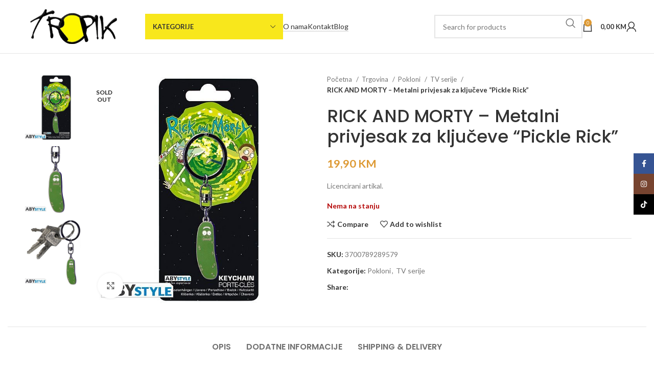

--- FILE ---
content_type: text/html; charset=UTF-8
request_url: https://tropik.ba/trgovina/rick-and-morty-metalni-privjesak-za-kljuceve-pickle-rick/
body_size: 30175
content:
<!DOCTYPE html>
<html lang="bs-BA">
<head>
	<meta charset="UTF-8">
	<link rel="profile" href="https://gmpg.org/xfn/11">
	<link rel="pingback" href="https://tropik.ba/xmlrpc.php">

	<title>RICK AND MORTY &#8211; Metalni privjesak za ključeve &#8220;Pickle Rick&#8221; &#8211; TROPIK</title>
<meta name='robots' content='max-image-preview:large' />
<link rel='dns-prefetch' href='//fonts.googleapis.com' />
<link rel='dns-prefetch' href='//www.googletagmanager.com' />
<link rel="alternate" type="application/rss+xml" title="TROPIK &raquo; novosti" href="https://tropik.ba/feed/" />
<link rel="alternate" type="application/rss+xml" title="TROPIK &raquo;  novosti o komentarima" href="https://tropik.ba/comments/feed/" />
<link rel="alternate" title="oEmbed (JSON)" type="application/json+oembed" href="https://tropik.ba/wp-json/oembed/1.0/embed?url=https%3A%2F%2Ftropik.ba%2Ftrgovina%2Frick-and-morty-metalni-privjesak-za-kljuceve-pickle-rick%2F" />
<link rel="alternate" title="oEmbed (XML)" type="text/xml+oembed" href="https://tropik.ba/wp-json/oembed/1.0/embed?url=https%3A%2F%2Ftropik.ba%2Ftrgovina%2Frick-and-morty-metalni-privjesak-za-kljuceve-pickle-rick%2F&#038;format=xml" />
<style id='wp-img-auto-sizes-contain-inline-css' type='text/css'>
img:is([sizes=auto i],[sizes^="auto," i]){contain-intrinsic-size:3000px 1500px}
/*# sourceURL=wp-img-auto-sizes-contain-inline-css */
</style>
<link rel='stylesheet' id='wp-block-library-css' href='https://tropik.ba/wp-includes/css/dist/block-library/style.min.css?ver=6.9' type='text/css' media='all' />
<link rel='stylesheet' id='wc-blocks-style-css' href='https://tropik.ba/wp-content/plugins/woocommerce/assets/client/blocks/wc-blocks.css?ver=wc-10.3.5' type='text/css' media='all' />
<style id='global-styles-inline-css' type='text/css'>
:root{--wp--preset--aspect-ratio--square: 1;--wp--preset--aspect-ratio--4-3: 4/3;--wp--preset--aspect-ratio--3-4: 3/4;--wp--preset--aspect-ratio--3-2: 3/2;--wp--preset--aspect-ratio--2-3: 2/3;--wp--preset--aspect-ratio--16-9: 16/9;--wp--preset--aspect-ratio--9-16: 9/16;--wp--preset--color--black: #000000;--wp--preset--color--cyan-bluish-gray: #abb8c3;--wp--preset--color--white: #ffffff;--wp--preset--color--pale-pink: #f78da7;--wp--preset--color--vivid-red: #cf2e2e;--wp--preset--color--luminous-vivid-orange: #ff6900;--wp--preset--color--luminous-vivid-amber: #fcb900;--wp--preset--color--light-green-cyan: #7bdcb5;--wp--preset--color--vivid-green-cyan: #00d084;--wp--preset--color--pale-cyan-blue: #8ed1fc;--wp--preset--color--vivid-cyan-blue: #0693e3;--wp--preset--color--vivid-purple: #9b51e0;--wp--preset--gradient--vivid-cyan-blue-to-vivid-purple: linear-gradient(135deg,rgb(6,147,227) 0%,rgb(155,81,224) 100%);--wp--preset--gradient--light-green-cyan-to-vivid-green-cyan: linear-gradient(135deg,rgb(122,220,180) 0%,rgb(0,208,130) 100%);--wp--preset--gradient--luminous-vivid-amber-to-luminous-vivid-orange: linear-gradient(135deg,rgb(252,185,0) 0%,rgb(255,105,0) 100%);--wp--preset--gradient--luminous-vivid-orange-to-vivid-red: linear-gradient(135deg,rgb(255,105,0) 0%,rgb(207,46,46) 100%);--wp--preset--gradient--very-light-gray-to-cyan-bluish-gray: linear-gradient(135deg,rgb(238,238,238) 0%,rgb(169,184,195) 100%);--wp--preset--gradient--cool-to-warm-spectrum: linear-gradient(135deg,rgb(74,234,220) 0%,rgb(151,120,209) 20%,rgb(207,42,186) 40%,rgb(238,44,130) 60%,rgb(251,105,98) 80%,rgb(254,248,76) 100%);--wp--preset--gradient--blush-light-purple: linear-gradient(135deg,rgb(255,206,236) 0%,rgb(152,150,240) 100%);--wp--preset--gradient--blush-bordeaux: linear-gradient(135deg,rgb(254,205,165) 0%,rgb(254,45,45) 50%,rgb(107,0,62) 100%);--wp--preset--gradient--luminous-dusk: linear-gradient(135deg,rgb(255,203,112) 0%,rgb(199,81,192) 50%,rgb(65,88,208) 100%);--wp--preset--gradient--pale-ocean: linear-gradient(135deg,rgb(255,245,203) 0%,rgb(182,227,212) 50%,rgb(51,167,181) 100%);--wp--preset--gradient--electric-grass: linear-gradient(135deg,rgb(202,248,128) 0%,rgb(113,206,126) 100%);--wp--preset--gradient--midnight: linear-gradient(135deg,rgb(2,3,129) 0%,rgb(40,116,252) 100%);--wp--preset--font-size--small: 13px;--wp--preset--font-size--medium: 20px;--wp--preset--font-size--large: 36px;--wp--preset--font-size--x-large: 42px;--wp--preset--spacing--20: 0.44rem;--wp--preset--spacing--30: 0.67rem;--wp--preset--spacing--40: 1rem;--wp--preset--spacing--50: 1.5rem;--wp--preset--spacing--60: 2.25rem;--wp--preset--spacing--70: 3.38rem;--wp--preset--spacing--80: 5.06rem;--wp--preset--shadow--natural: 6px 6px 9px rgba(0, 0, 0, 0.2);--wp--preset--shadow--deep: 12px 12px 50px rgba(0, 0, 0, 0.4);--wp--preset--shadow--sharp: 6px 6px 0px rgba(0, 0, 0, 0.2);--wp--preset--shadow--outlined: 6px 6px 0px -3px rgb(255, 255, 255), 6px 6px rgb(0, 0, 0);--wp--preset--shadow--crisp: 6px 6px 0px rgb(0, 0, 0);}:where(.is-layout-flex){gap: 0.5em;}:where(.is-layout-grid){gap: 0.5em;}body .is-layout-flex{display: flex;}.is-layout-flex{flex-wrap: wrap;align-items: center;}.is-layout-flex > :is(*, div){margin: 0;}body .is-layout-grid{display: grid;}.is-layout-grid > :is(*, div){margin: 0;}:where(.wp-block-columns.is-layout-flex){gap: 2em;}:where(.wp-block-columns.is-layout-grid){gap: 2em;}:where(.wp-block-post-template.is-layout-flex){gap: 1.25em;}:where(.wp-block-post-template.is-layout-grid){gap: 1.25em;}.has-black-color{color: var(--wp--preset--color--black) !important;}.has-cyan-bluish-gray-color{color: var(--wp--preset--color--cyan-bluish-gray) !important;}.has-white-color{color: var(--wp--preset--color--white) !important;}.has-pale-pink-color{color: var(--wp--preset--color--pale-pink) !important;}.has-vivid-red-color{color: var(--wp--preset--color--vivid-red) !important;}.has-luminous-vivid-orange-color{color: var(--wp--preset--color--luminous-vivid-orange) !important;}.has-luminous-vivid-amber-color{color: var(--wp--preset--color--luminous-vivid-amber) !important;}.has-light-green-cyan-color{color: var(--wp--preset--color--light-green-cyan) !important;}.has-vivid-green-cyan-color{color: var(--wp--preset--color--vivid-green-cyan) !important;}.has-pale-cyan-blue-color{color: var(--wp--preset--color--pale-cyan-blue) !important;}.has-vivid-cyan-blue-color{color: var(--wp--preset--color--vivid-cyan-blue) !important;}.has-vivid-purple-color{color: var(--wp--preset--color--vivid-purple) !important;}.has-black-background-color{background-color: var(--wp--preset--color--black) !important;}.has-cyan-bluish-gray-background-color{background-color: var(--wp--preset--color--cyan-bluish-gray) !important;}.has-white-background-color{background-color: var(--wp--preset--color--white) !important;}.has-pale-pink-background-color{background-color: var(--wp--preset--color--pale-pink) !important;}.has-vivid-red-background-color{background-color: var(--wp--preset--color--vivid-red) !important;}.has-luminous-vivid-orange-background-color{background-color: var(--wp--preset--color--luminous-vivid-orange) !important;}.has-luminous-vivid-amber-background-color{background-color: var(--wp--preset--color--luminous-vivid-amber) !important;}.has-light-green-cyan-background-color{background-color: var(--wp--preset--color--light-green-cyan) !important;}.has-vivid-green-cyan-background-color{background-color: var(--wp--preset--color--vivid-green-cyan) !important;}.has-pale-cyan-blue-background-color{background-color: var(--wp--preset--color--pale-cyan-blue) !important;}.has-vivid-cyan-blue-background-color{background-color: var(--wp--preset--color--vivid-cyan-blue) !important;}.has-vivid-purple-background-color{background-color: var(--wp--preset--color--vivid-purple) !important;}.has-black-border-color{border-color: var(--wp--preset--color--black) !important;}.has-cyan-bluish-gray-border-color{border-color: var(--wp--preset--color--cyan-bluish-gray) !important;}.has-white-border-color{border-color: var(--wp--preset--color--white) !important;}.has-pale-pink-border-color{border-color: var(--wp--preset--color--pale-pink) !important;}.has-vivid-red-border-color{border-color: var(--wp--preset--color--vivid-red) !important;}.has-luminous-vivid-orange-border-color{border-color: var(--wp--preset--color--luminous-vivid-orange) !important;}.has-luminous-vivid-amber-border-color{border-color: var(--wp--preset--color--luminous-vivid-amber) !important;}.has-light-green-cyan-border-color{border-color: var(--wp--preset--color--light-green-cyan) !important;}.has-vivid-green-cyan-border-color{border-color: var(--wp--preset--color--vivid-green-cyan) !important;}.has-pale-cyan-blue-border-color{border-color: var(--wp--preset--color--pale-cyan-blue) !important;}.has-vivid-cyan-blue-border-color{border-color: var(--wp--preset--color--vivid-cyan-blue) !important;}.has-vivid-purple-border-color{border-color: var(--wp--preset--color--vivid-purple) !important;}.has-vivid-cyan-blue-to-vivid-purple-gradient-background{background: var(--wp--preset--gradient--vivid-cyan-blue-to-vivid-purple) !important;}.has-light-green-cyan-to-vivid-green-cyan-gradient-background{background: var(--wp--preset--gradient--light-green-cyan-to-vivid-green-cyan) !important;}.has-luminous-vivid-amber-to-luminous-vivid-orange-gradient-background{background: var(--wp--preset--gradient--luminous-vivid-amber-to-luminous-vivid-orange) !important;}.has-luminous-vivid-orange-to-vivid-red-gradient-background{background: var(--wp--preset--gradient--luminous-vivid-orange-to-vivid-red) !important;}.has-very-light-gray-to-cyan-bluish-gray-gradient-background{background: var(--wp--preset--gradient--very-light-gray-to-cyan-bluish-gray) !important;}.has-cool-to-warm-spectrum-gradient-background{background: var(--wp--preset--gradient--cool-to-warm-spectrum) !important;}.has-blush-light-purple-gradient-background{background: var(--wp--preset--gradient--blush-light-purple) !important;}.has-blush-bordeaux-gradient-background{background: var(--wp--preset--gradient--blush-bordeaux) !important;}.has-luminous-dusk-gradient-background{background: var(--wp--preset--gradient--luminous-dusk) !important;}.has-pale-ocean-gradient-background{background: var(--wp--preset--gradient--pale-ocean) !important;}.has-electric-grass-gradient-background{background: var(--wp--preset--gradient--electric-grass) !important;}.has-midnight-gradient-background{background: var(--wp--preset--gradient--midnight) !important;}.has-small-font-size{font-size: var(--wp--preset--font-size--small) !important;}.has-medium-font-size{font-size: var(--wp--preset--font-size--medium) !important;}.has-large-font-size{font-size: var(--wp--preset--font-size--large) !important;}.has-x-large-font-size{font-size: var(--wp--preset--font-size--x-large) !important;}
/*# sourceURL=global-styles-inline-css */
</style>

<style id='classic-theme-styles-inline-css' type='text/css'>
/*! This file is auto-generated */
.wp-block-button__link{color:#fff;background-color:#32373c;border-radius:9999px;box-shadow:none;text-decoration:none;padding:calc(.667em + 2px) calc(1.333em + 2px);font-size:1.125em}.wp-block-file__button{background:#32373c;color:#fff;text-decoration:none}
/*# sourceURL=/wp-includes/css/classic-themes.min.css */
</style>
<link rel='stylesheet' id='sr7css-css' href='//tropik.ba/wp-content/plugins/revslider/public/css/sr7.css?ver=6.7.28' type='text/css' media='all' />
<link rel='stylesheet' id='wpmenucart-icons-css' href='https://tropik.ba/wp-content/plugins/woocommerce-menu-bar-cart/assets/css/wpmenucart-icons.min.css?ver=2.14.12' type='text/css' media='all' />
<style id='wpmenucart-icons-inline-css' type='text/css'>
@font-face{font-family:WPMenuCart;src:url(https://tropik.ba/wp-content/plugins/woocommerce-menu-bar-cart/assets/fonts/WPMenuCart.eot);src:url(https://tropik.ba/wp-content/plugins/woocommerce-menu-bar-cart/assets/fonts/WPMenuCart.eot?#iefix) format('embedded-opentype'),url(https://tropik.ba/wp-content/plugins/woocommerce-menu-bar-cart/assets/fonts/WPMenuCart.woff2) format('woff2'),url(https://tropik.ba/wp-content/plugins/woocommerce-menu-bar-cart/assets/fonts/WPMenuCart.woff) format('woff'),url(https://tropik.ba/wp-content/plugins/woocommerce-menu-bar-cart/assets/fonts/WPMenuCart.ttf) format('truetype'),url(https://tropik.ba/wp-content/plugins/woocommerce-menu-bar-cart/assets/fonts/WPMenuCart.svg#WPMenuCart) format('svg');font-weight:400;font-style:normal;font-display:swap}
/*# sourceURL=wpmenucart-icons-inline-css */
</style>
<link rel='stylesheet' id='wpmenucart-css' href='https://tropik.ba/wp-content/plugins/woocommerce-menu-bar-cart/assets/css/wpmenucart-main.min.css?ver=2.14.12' type='text/css' media='all' />
<style id='wpmenucart-inline-css' type='text/css'>
.et-cart-info { display:none !important; } .site-header-cart { display:none !important; }
/*# sourceURL=wpmenucart-inline-css */
</style>
<style id='woocommerce-inline-inline-css' type='text/css'>
.woocommerce form .form-row .required { visibility: visible; }
/*# sourceURL=woocommerce-inline-inline-css */
</style>
<link rel='stylesheet' id='brands-styles-css' href='https://tropik.ba/wp-content/plugins/woocommerce/assets/css/brands.css?ver=10.3.5' type='text/css' media='all' />
<link rel='stylesheet' id='dashicons-css' href='https://tropik.ba/wp-includes/css/dashicons.min.css?ver=6.9' type='text/css' media='all' />
<link rel='stylesheet' id='admin-bar-css' href='https://tropik.ba/wp-includes/css/admin-bar.min.css?ver=6.9' type='text/css' media='all' />
<link rel='stylesheet' id='pixmagix-media-views-css' href='https://tropik.ba/wp-content/plugins/pixmagix/assets/css/media-views.min.css?ver=1.7.2' type='text/css' media='all' />
<style id='pixmagix-media-views-inline-css' type='text/css'>
#wp-admin-bar-pixmagix > .ab-item:before {background-image:url("https://tropik.ba/wp-content/plugins/pixmagix/assets/img/logo.svg")!important;}
/*# sourceURL=pixmagix-media-views-inline-css */
</style>
<link rel='stylesheet' id='elementor-frontend-css' href='https://tropik.ba/wp-content/plugins/elementor/assets/css/frontend.min.css?ver=3.33.2' type='text/css' media='all' />
<link rel='stylesheet' id='elementor-post-5-css' href='https://tropik.ba/wp-content/uploads/elementor/css/post-5.css?ver=1768287460' type='text/css' media='all' />
<link rel='stylesheet' id='bootstrap-css' href='https://tropik.ba/wp-content/themes/woodmart/css/bootstrap-light.min.css?ver=7.4.3' type='text/css' media='all' />
<link rel='stylesheet' id='woodmart-style-css' href='https://tropik.ba/wp-content/themes/woodmart/css/parts/base.min.css?ver=7.4.3' type='text/css' media='all' />
<link rel='stylesheet' id='wd-wp-gutenberg-css' href='https://tropik.ba/wp-content/themes/woodmart/css/parts/wp-gutenberg.min.css?ver=7.4.3' type='text/css' media='all' />
<link rel='stylesheet' id='wd-wpcf7-css' href='https://tropik.ba/wp-content/themes/woodmart/css/parts/int-wpcf7.min.css?ver=7.4.3' type='text/css' media='all' />
<link rel='stylesheet' id='wd-revolution-slider-css' href='https://tropik.ba/wp-content/themes/woodmart/css/parts/int-rev-slider.min.css?ver=7.4.3' type='text/css' media='all' />
<link rel='stylesheet' id='wd-elementor-base-css' href='https://tropik.ba/wp-content/themes/woodmart/css/parts/int-elem-base.min.css?ver=7.4.3' type='text/css' media='all' />
<link rel='stylesheet' id='wd-woocommerce-base-css' href='https://tropik.ba/wp-content/themes/woodmart/css/parts/woocommerce-base.min.css?ver=7.4.3' type='text/css' media='all' />
<link rel='stylesheet' id='wd-mod-star-rating-css' href='https://tropik.ba/wp-content/themes/woodmart/css/parts/mod-star-rating.min.css?ver=7.4.3' type='text/css' media='all' />
<link rel='stylesheet' id='wd-woo-el-track-order-css' href='https://tropik.ba/wp-content/themes/woodmart/css/parts/woo-el-track-order.min.css?ver=7.4.3' type='text/css' media='all' />
<link rel='stylesheet' id='wd-woocommerce-block-notices-css' href='https://tropik.ba/wp-content/themes/woodmart/css/parts/woo-mod-block-notices.min.css?ver=7.4.3' type='text/css' media='all' />
<link rel='stylesheet' id='wd-woo-gutenberg-css' href='https://tropik.ba/wp-content/themes/woodmart/css/parts/woo-gutenberg.min.css?ver=7.4.3' type='text/css' media='all' />
<link rel='stylesheet' id='wd-woo-mod-quantity-css' href='https://tropik.ba/wp-content/themes/woodmart/css/parts/woo-mod-quantity.min.css?ver=7.4.3' type='text/css' media='all' />
<link rel='stylesheet' id='wd-woo-single-prod-el-base-css' href='https://tropik.ba/wp-content/themes/woodmart/css/parts/woo-single-prod-el-base.min.css?ver=7.4.3' type='text/css' media='all' />
<link rel='stylesheet' id='wd-woo-mod-stock-status-css' href='https://tropik.ba/wp-content/themes/woodmart/css/parts/woo-mod-stock-status.min.css?ver=7.4.3' type='text/css' media='all' />
<link rel='stylesheet' id='wd-woo-mod-shop-attributes-css' href='https://tropik.ba/wp-content/themes/woodmart/css/parts/woo-mod-shop-attributes.min.css?ver=7.4.3' type='text/css' media='all' />
<link rel='stylesheet' id='wd-header-base-css' href='https://tropik.ba/wp-content/themes/woodmart/css/parts/header-base.min.css?ver=7.4.3' type='text/css' media='all' />
<link rel='stylesheet' id='wd-mod-tools-css' href='https://tropik.ba/wp-content/themes/woodmart/css/parts/mod-tools.min.css?ver=7.4.3' type='text/css' media='all' />
<link rel='stylesheet' id='wd-header-categories-nav-css' href='https://tropik.ba/wp-content/themes/woodmart/css/parts/header-el-category-nav.min.css?ver=7.4.3' type='text/css' media='all' />
<link rel='stylesheet' id='wd-mod-nav-vertical-css' href='https://tropik.ba/wp-content/themes/woodmart/css/parts/mod-nav-vertical.min.css?ver=7.4.3' type='text/css' media='all' />
<link rel='stylesheet' id='wd-mod-nav-vertical-design-default-css' href='https://tropik.ba/wp-content/themes/woodmart/css/parts/mod-nav-vertical-design-default.min.css?ver=7.4.3' type='text/css' media='all' />
<link rel='stylesheet' id='wd-header-elements-base-css' href='https://tropik.ba/wp-content/themes/woodmart/css/parts/header-el-base.min.css?ver=7.4.3' type='text/css' media='all' />
<link rel='stylesheet' id='wd-header-search-css' href='https://tropik.ba/wp-content/themes/woodmart/css/parts/header-el-search.min.css?ver=7.4.3' type='text/css' media='all' />
<link rel='stylesheet' id='wd-header-search-form-css' href='https://tropik.ba/wp-content/themes/woodmart/css/parts/header-el-search-form.min.css?ver=7.4.3' type='text/css' media='all' />
<link rel='stylesheet' id='wd-wd-search-form-css' href='https://tropik.ba/wp-content/themes/woodmart/css/parts/wd-search-form.min.css?ver=7.4.3' type='text/css' media='all' />
<link rel='stylesheet' id='wd-header-cart-side-css' href='https://tropik.ba/wp-content/themes/woodmart/css/parts/header-el-cart-side.min.css?ver=7.4.3' type='text/css' media='all' />
<link rel='stylesheet' id='wd-header-cart-css' href='https://tropik.ba/wp-content/themes/woodmart/css/parts/header-el-cart.min.css?ver=7.4.3' type='text/css' media='all' />
<link rel='stylesheet' id='wd-widget-shopping-cart-css' href='https://tropik.ba/wp-content/themes/woodmart/css/parts/woo-widget-shopping-cart.min.css?ver=7.4.3' type='text/css' media='all' />
<link rel='stylesheet' id='wd-widget-product-list-css' href='https://tropik.ba/wp-content/themes/woodmart/css/parts/woo-widget-product-list.min.css?ver=7.4.3' type='text/css' media='all' />
<link rel='stylesheet' id='wd-woo-mod-login-form-css' href='https://tropik.ba/wp-content/themes/woodmart/css/parts/woo-mod-login-form.min.css?ver=7.4.3' type='text/css' media='all' />
<link rel='stylesheet' id='wd-header-my-account-css' href='https://tropik.ba/wp-content/themes/woodmart/css/parts/header-el-my-account.min.css?ver=7.4.3' type='text/css' media='all' />
<link rel='stylesheet' id='wd-header-mobile-nav-dropdown-css' href='https://tropik.ba/wp-content/themes/woodmart/css/parts/header-el-mobile-nav-dropdown.min.css?ver=7.4.3' type='text/css' media='all' />
<link rel='stylesheet' id='wd-woo-single-prod-predefined-css' href='https://tropik.ba/wp-content/themes/woodmart/css/parts/woo-single-prod-predefined.min.css?ver=7.4.3' type='text/css' media='all' />
<link rel='stylesheet' id='wd-woo-single-prod-and-quick-view-predefined-css' href='https://tropik.ba/wp-content/themes/woodmart/css/parts/woo-single-prod-and-quick-view-predefined.min.css?ver=7.4.3' type='text/css' media='all' />
<link rel='stylesheet' id='wd-woo-single-prod-el-tabs-predefined-css' href='https://tropik.ba/wp-content/themes/woodmart/css/parts/woo-single-prod-el-tabs-predefined.min.css?ver=7.4.3' type='text/css' media='all' />
<link rel='stylesheet' id='wd-woo-single-prod-el-gallery-css' href='https://tropik.ba/wp-content/themes/woodmart/css/parts/woo-single-prod-el-gallery.min.css?ver=7.4.3' type='text/css' media='all' />
<link rel='stylesheet' id='wd-woo-single-prod-el-gallery-opt-thumb-left-desktop-css' href='https://tropik.ba/wp-content/themes/woodmart/css/parts/woo-single-prod-el-gallery-opt-thumb-left-desktop.min.css?ver=7.4.3' type='text/css' media='all' />
<link rel='stylesheet' id='wd-swiper-css' href='https://tropik.ba/wp-content/themes/woodmart/css/parts/lib-swiper.min.css?ver=7.4.3' type='text/css' media='all' />
<link rel='stylesheet' id='wd-woo-mod-product-labels-css' href='https://tropik.ba/wp-content/themes/woodmart/css/parts/woo-mod-product-labels.min.css?ver=7.4.3' type='text/css' media='all' />
<link rel='stylesheet' id='wd-woo-mod-product-labels-round-css' href='https://tropik.ba/wp-content/themes/woodmart/css/parts/woo-mod-product-labels-round.min.css?ver=7.4.3' type='text/css' media='all' />
<link rel='stylesheet' id='wd-swiper-arrows-css' href='https://tropik.ba/wp-content/themes/woodmart/css/parts/lib-swiper-arrows.min.css?ver=7.4.3' type='text/css' media='all' />
<link rel='stylesheet' id='wd-photoswipe-css' href='https://tropik.ba/wp-content/themes/woodmart/css/parts/lib-photoswipe.min.css?ver=7.4.3' type='text/css' media='all' />
<link rel='stylesheet' id='wd-woo-single-prod-el-navigation-css' href='https://tropik.ba/wp-content/themes/woodmart/css/parts/woo-single-prod-el-navigation.min.css?ver=7.4.3' type='text/css' media='all' />
<link rel='stylesheet' id='wd-social-icons-css' href='https://tropik.ba/wp-content/themes/woodmart/css/parts/el-social-icons.min.css?ver=7.4.3' type='text/css' media='all' />
<link rel='stylesheet' id='wd-tabs-css' href='https://tropik.ba/wp-content/themes/woodmart/css/parts/el-tabs.min.css?ver=7.4.3' type='text/css' media='all' />
<link rel='stylesheet' id='wd-woo-single-prod-el-tabs-opt-layout-tabs-css' href='https://tropik.ba/wp-content/themes/woodmart/css/parts/woo-single-prod-el-tabs-opt-layout-tabs.min.css?ver=7.4.3' type='text/css' media='all' />
<link rel='stylesheet' id='wd-accordion-css' href='https://tropik.ba/wp-content/themes/woodmart/css/parts/el-accordion.min.css?ver=7.4.3' type='text/css' media='all' />
<link rel='stylesheet' id='wd-product-loop-css' href='https://tropik.ba/wp-content/themes/woodmart/css/parts/woo-product-loop.min.css?ver=7.4.3' type='text/css' media='all' />
<link rel='stylesheet' id='wd-product-loop-base-css' href='https://tropik.ba/wp-content/themes/woodmart/css/parts/woo-product-loop-base.min.css?ver=7.4.3' type='text/css' media='all' />
<link rel='stylesheet' id='wd-woo-mod-add-btn-replace-css' href='https://tropik.ba/wp-content/themes/woodmart/css/parts/woo-mod-add-btn-replace.min.css?ver=7.4.3' type='text/css' media='all' />
<link rel='stylesheet' id='wd-mod-more-description-css' href='https://tropik.ba/wp-content/themes/woodmart/css/parts/mod-more-description.min.css?ver=7.4.3' type='text/css' media='all' />
<link rel='stylesheet' id='wd-mfp-popup-css' href='https://tropik.ba/wp-content/themes/woodmart/css/parts/lib-magnific-popup.min.css?ver=7.4.3' type='text/css' media='all' />
<link rel='stylesheet' id='wd-swiper-pagin-css' href='https://tropik.ba/wp-content/themes/woodmart/css/parts/lib-swiper-pagin.min.css?ver=7.4.3' type='text/css' media='all' />
<link rel='stylesheet' id='wd-widget-collapse-css' href='https://tropik.ba/wp-content/themes/woodmart/css/parts/opt-widget-collapse.min.css?ver=7.4.3' type='text/css' media='all' />
<link rel='stylesheet' id='wd-footer-base-css' href='https://tropik.ba/wp-content/themes/woodmart/css/parts/footer-base.min.css?ver=7.4.3' type='text/css' media='all' />
<link rel='stylesheet' id='wd-scroll-top-css' href='https://tropik.ba/wp-content/themes/woodmart/css/parts/opt-scrolltotop.min.css?ver=7.4.3' type='text/css' media='all' />
<link rel='stylesheet' id='wd-header-my-account-sidebar-css' href='https://tropik.ba/wp-content/themes/woodmart/css/parts/header-el-my-account-sidebar.min.css?ver=7.4.3' type='text/css' media='all' />
<link rel='stylesheet' id='wd-sticky-social-buttons-css' href='https://tropik.ba/wp-content/themes/woodmart/css/parts/opt-sticky-social.min.css?ver=7.4.3' type='text/css' media='all' />
<link rel='stylesheet' id='wd-header-search-fullscreen-css' href='https://tropik.ba/wp-content/themes/woodmart/css/parts/header-el-search-fullscreen-general.min.css?ver=7.4.3' type='text/css' media='all' />
<link rel='stylesheet' id='wd-header-search-fullscreen-1-css' href='https://tropik.ba/wp-content/themes/woodmart/css/parts/header-el-search-fullscreen-1.min.css?ver=7.4.3' type='text/css' media='all' />
<link rel='stylesheet' id='wd-bottom-toolbar-css' href='https://tropik.ba/wp-content/themes/woodmart/css/parts/opt-bottom-toolbar.min.css?ver=7.4.3' type='text/css' media='all' />
<link rel='stylesheet' id='xts-google-fonts-css' href='https://fonts.googleapis.com/css?family=Lato%3A400%2C700%7CPoppins%3A400%2C600%2C500&#038;ver=7.4.3' type='text/css' media='all' />
<link rel='stylesheet' id='elementor-gf-local-roboto-css' href='https://tropik.ba/wp-content/uploads/elementor/google-fonts/css/roboto.css?ver=1749730363' type='text/css' media='all' />
<link rel='stylesheet' id='elementor-gf-local-robotoslab-css' href='https://tropik.ba/wp-content/uploads/elementor/google-fonts/css/robotoslab.css?ver=1749730366' type='text/css' media='all' />
<script type="text/javascript" src="https://tropik.ba/wp-includes/js/jquery/jquery.min.js?ver=3.7.1" id="jquery-core-js"></script>
<script type="text/javascript" src="https://tropik.ba/wp-includes/js/jquery/jquery-migrate.min.js?ver=3.4.1" id="jquery-migrate-js"></script>
<script type="text/javascript" src="//tropik.ba/wp-content/plugins/revslider/public/js/libs/tptools.js?ver=6.7.28" id="tp-tools-js" async="async" data-wp-strategy="async"></script>
<script type="text/javascript" src="//tropik.ba/wp-content/plugins/revslider/public/js/sr7.js?ver=6.7.28" id="sr7-js" async="async" data-wp-strategy="async"></script>
<script type="text/javascript" src="https://tropik.ba/wp-content/plugins/woocommerce/assets/js/jquery-blockui/jquery.blockUI.min.js?ver=2.7.0-wc.10.3.5" id="wc-jquery-blockui-js" defer="defer" data-wp-strategy="defer"></script>
<script type="text/javascript" id="wc-add-to-cart-js-extra">
/* <![CDATA[ */
var wc_add_to_cart_params = {"ajax_url":"/wp-admin/admin-ajax.php","wc_ajax_url":"/?wc-ajax=%%endpoint%%","i18n_view_cart":"Vidi korpu","cart_url":"https://tropik.ba/korpa/","is_cart":"","cart_redirect_after_add":"no"};
//# sourceURL=wc-add-to-cart-js-extra
/* ]]> */
</script>
<script type="text/javascript" src="https://tropik.ba/wp-content/plugins/woocommerce/assets/js/frontend/add-to-cart.min.js?ver=10.3.5" id="wc-add-to-cart-js" defer="defer" data-wp-strategy="defer"></script>
<script type="text/javascript" src="https://tropik.ba/wp-content/plugins/woocommerce/assets/js/zoom/jquery.zoom.min.js?ver=1.7.21-wc.10.3.5" id="wc-zoom-js" defer="defer" data-wp-strategy="defer"></script>
<script type="text/javascript" id="wc-single-product-js-extra">
/* <![CDATA[ */
var wc_single_product_params = {"i18n_required_rating_text":"Molimo odaberite svoju ocjenu","i18n_rating_options":["1 of 5 stars","2 of 5 stars","3 of 5 stars","4 of 5 stars","5 of 5 stars"],"i18n_product_gallery_trigger_text":"View full-screen image gallery","review_rating_required":"yes","flexslider":{"rtl":false,"animation":"slide","smoothHeight":true,"directionNav":false,"controlNav":"thumbnails","slideshow":false,"animationSpeed":500,"animationLoop":false,"allowOneSlide":false},"zoom_enabled":"","zoom_options":[],"photoswipe_enabled":"","photoswipe_options":{"shareEl":false,"closeOnScroll":false,"history":false,"hideAnimationDuration":0,"showAnimationDuration":0},"flexslider_enabled":""};
//# sourceURL=wc-single-product-js-extra
/* ]]> */
</script>
<script type="text/javascript" src="https://tropik.ba/wp-content/plugins/woocommerce/assets/js/frontend/single-product.min.js?ver=10.3.5" id="wc-single-product-js" defer="defer" data-wp-strategy="defer"></script>
<script type="text/javascript" src="https://tropik.ba/wp-content/plugins/woocommerce/assets/js/js-cookie/js.cookie.min.js?ver=2.1.4-wc.10.3.5" id="wc-js-cookie-js" defer="defer" data-wp-strategy="defer"></script>
<script type="text/javascript" id="woocommerce-js-extra">
/* <![CDATA[ */
var woocommerce_params = {"ajax_url":"/wp-admin/admin-ajax.php","wc_ajax_url":"/?wc-ajax=%%endpoint%%","i18n_password_show":"Show password","i18n_password_hide":"Hide password"};
//# sourceURL=woocommerce-js-extra
/* ]]> */
</script>
<script type="text/javascript" src="https://tropik.ba/wp-content/plugins/woocommerce/assets/js/frontend/woocommerce.min.js?ver=10.3.5" id="woocommerce-js" defer="defer" data-wp-strategy="defer"></script>
<script type="text/javascript" src="https://tropik.ba/wp-content/themes/woodmart/js/libs/device.min.js?ver=7.4.3" id="wd-device-library-js"></script>
<script type="text/javascript" src="https://tropik.ba/wp-content/themes/woodmart/js/scripts/global/scrollBar.min.js?ver=7.4.3" id="wd-scrollbar-js"></script>
<link rel="https://api.w.org/" href="https://tropik.ba/wp-json/" /><link rel="alternate" title="JSON" type="application/json" href="https://tropik.ba/wp-json/wp/v2/product/36890" /><link rel="EditURI" type="application/rsd+xml" title="RSD" href="https://tropik.ba/xmlrpc.php?rsd" />
<meta name="generator" content="WordPress 6.9" />
<meta name="generator" content="WooCommerce 10.3.5" />
<link rel="canonical" href="https://tropik.ba/trgovina/rick-and-morty-metalni-privjesak-za-kljuceve-pickle-rick/" />
<link rel='shortlink' href='https://tropik.ba/?p=36890' />
<meta name="generator" content="Site Kit by Google 1.167.0" />					<meta name="viewport" content="width=device-width, initial-scale=1.0, maximum-scale=1.0, user-scalable=no">
										<noscript><style>.woocommerce-product-gallery{ opacity: 1 !important; }</style></noscript>
	<meta name="generator" content="Elementor 3.33.2; features: e_font_icon_svg, additional_custom_breakpoints; settings: css_print_method-external, google_font-enabled, font_display-swap">
			<style>
				.e-con.e-parent:nth-of-type(n+4):not(.e-lazyloaded):not(.e-no-lazyload),
				.e-con.e-parent:nth-of-type(n+4):not(.e-lazyloaded):not(.e-no-lazyload) * {
					background-image: none !important;
				}
				@media screen and (max-height: 1024px) {
					.e-con.e-parent:nth-of-type(n+3):not(.e-lazyloaded):not(.e-no-lazyload),
					.e-con.e-parent:nth-of-type(n+3):not(.e-lazyloaded):not(.e-no-lazyload) * {
						background-image: none !important;
					}
				}
				@media screen and (max-height: 640px) {
					.e-con.e-parent:nth-of-type(n+2):not(.e-lazyloaded):not(.e-no-lazyload),
					.e-con.e-parent:nth-of-type(n+2):not(.e-lazyloaded):not(.e-no-lazyload) * {
						background-image: none !important;
					}
				}
			</style>
			<link rel="preconnect" href="https://fonts.googleapis.com">
<link rel="preconnect" href="https://fonts.gstatic.com/" crossorigin>
<meta name="generator" content="Powered by Slider Revolution 6.7.28 - responsive, Mobile-Friendly Slider Plugin for WordPress with comfortable drag and drop interface." />
<script>
	window._tpt			??= {};
	window.SR7			??= {};
	_tpt.R				??= {};
	_tpt.R.fonts		??= {};
	_tpt.R.fonts.customFonts??= {};
	SR7.devMode			=  false;
	SR7.F 				??= {};
	SR7.G				??= {};
	SR7.LIB				??= {};
	SR7.E				??= {};
	SR7.E.gAddons		??= {};
	SR7.E.php 			??= {};
	SR7.E.nonce			= 'bc6529cc77';
	SR7.E.ajaxurl		= 'https://tropik.ba/wp-admin/admin-ajax.php';
	SR7.E.resturl		= 'https://tropik.ba/wp-json/';
	SR7.E.slug_path		= 'revslider/revslider.php';
	SR7.E.slug			= 'revslider';
	SR7.E.plugin_url	= 'https://tropik.ba/wp-content/plugins/revslider/';
	SR7.E.wp_plugin_url = 'https://tropik.ba/wp-content/plugins/';
	SR7.E.revision		= '6.7.28';
	SR7.E.fontBaseUrl	= '';
	SR7.G.breakPoints 	= [1240,1024,778,480];
	SR7.E.modules 		= ['module','page','slide','layer','draw','animate','srtools','canvas','defaults','carousel','navigation','media','modifiers','migration'];
	SR7.E.libs 			= ['WEBGL'];
	SR7.E.css 			= ['csslp','cssbtns','cssfilters','cssnav','cssmedia'];
	SR7.E.resources		= {};
	SR7.JSON			??= {};
/*! Slider Revolution 7.0 - Page Processor */
!function(){"use strict";window.SR7??={},window._tpt??={},SR7.version="Slider Revolution 6.7.16",_tpt.getWinDim=function(t){_tpt.screenHeightWithUrlBar??=window.innerHeight;let e=SR7.F?.modal?.visible&&SR7.M[SR7.F.module.getIdByAlias(SR7.F.modal.requested)];_tpt.scrollBar=window.innerWidth!==document.documentElement.clientWidth||e&&window.innerWidth!==e.c.module.clientWidth,_tpt.winW=window.innerWidth-(_tpt.scrollBar||"prepare"==t?_tpt.scrollBarW??_tpt.mesureScrollBar():0),_tpt.winH=window.innerHeight,_tpt.winWAll=document.documentElement.clientWidth},_tpt.getResponsiveLevel=function(t,e){SR7.M[e];return _tpt.closestGE(t,_tpt.winWAll)},_tpt.mesureScrollBar=function(){let t=document.createElement("div");return t.className="RSscrollbar-measure",t.style.width="100px",t.style.height="100px",t.style.overflow="scroll",t.style.position="absolute",t.style.top="-9999px",document.body.appendChild(t),_tpt.scrollBarW=t.offsetWidth-t.clientWidth,document.body.removeChild(t),_tpt.scrollBarW},_tpt.loadCSS=async function(t,e,s){return s?_tpt.R.fonts.required[e].status=1:(_tpt.R[e]??={},_tpt.R[e].status=1),new Promise(((n,i)=>{if(_tpt.isStylesheetLoaded(t))s?_tpt.R.fonts.required[e].status=2:_tpt.R[e].status=2,n();else{const o=document.createElement("link");o.rel="stylesheet";let l="text",r="css";o["type"]=l+"/"+r,o.href=t,o.onload=()=>{s?_tpt.R.fonts.required[e].status=2:_tpt.R[e].status=2,n()},o.onerror=()=>{s?_tpt.R.fonts.required[e].status=3:_tpt.R[e].status=3,i(new Error(`Failed to load CSS: ${t}`))},document.head.appendChild(o)}}))},_tpt.addContainer=function(t){const{tag:e="div",id:s,class:n,datas:i,textContent:o,iHTML:l}=t,r=document.createElement(e);if(s&&""!==s&&(r.id=s),n&&""!==n&&(r.className=n),i)for(const[t,e]of Object.entries(i))"style"==t?r.style.cssText=e:r.setAttribute(`data-${t}`,e);return o&&(r.textContent=o),l&&(r.innerHTML=l),r},_tpt.collector=function(){return{fragment:new DocumentFragment,add(t){var e=_tpt.addContainer(t);return this.fragment.appendChild(e),e},append(t){t.appendChild(this.fragment)}}},_tpt.isStylesheetLoaded=function(t){let e=t.split("?")[0];return Array.from(document.querySelectorAll('link[rel="stylesheet"], link[rel="preload"]')).some((t=>t.href.split("?")[0]===e))},_tpt.preloader={requests:new Map,preloaderTemplates:new Map,show:function(t,e){if(!e||!t)return;const{type:s,color:n}=e;if(s<0||"off"==s)return;const i=`preloader_${s}`;let o=this.preloaderTemplates.get(i);o||(o=this.build(s,n),this.preloaderTemplates.set(i,o)),this.requests.has(t)||this.requests.set(t,{count:0});const l=this.requests.get(t);clearTimeout(l.timer),l.count++,1===l.count&&(l.timer=setTimeout((()=>{l.preloaderClone=o.cloneNode(!0),l.anim&&l.anim.kill(),void 0!==_tpt.gsap?l.anim=_tpt.gsap.fromTo(l.preloaderClone,1,{opacity:0},{opacity:1}):l.preloaderClone.classList.add("sr7-fade-in"),t.appendChild(l.preloaderClone)}),150))},hide:function(t){if(!this.requests.has(t))return;const e=this.requests.get(t);e.count--,e.count<0&&(e.count=0),e.anim&&e.anim.kill(),0===e.count&&(clearTimeout(e.timer),e.preloaderClone&&(e.preloaderClone.classList.remove("sr7-fade-in"),e.anim=_tpt.gsap.to(e.preloaderClone,.3,{opacity:0,onComplete:function(){e.preloaderClone.remove()}})))},state:function(t){if(!this.requests.has(t))return!1;return this.requests.get(t).count>0},build:(t,e="#ffffff",s="")=>{if(t<0||"off"===t)return null;const n=parseInt(t);if(t="prlt"+n,isNaN(n))return null;if(_tpt.loadCSS(SR7.E.plugin_url+"public/css/preloaders/t"+n+".css","preloader_"+t),isNaN(n)||n<6){const i=`background-color:${e}`,o=1===n||2==n?i:"",l=3===n||4==n?i:"",r=_tpt.collector();["dot1","dot2","bounce1","bounce2","bounce3"].forEach((t=>r.add({tag:"div",class:t,datas:{style:l}})));const d=_tpt.addContainer({tag:"sr7-prl",class:`${t} ${s}`,datas:{style:o}});return r.append(d),d}{let i={};if(7===n){let t;e.startsWith("#")?(t=e.replace("#",""),t=`rgba(${parseInt(t.substring(0,2),16)}, ${parseInt(t.substring(2,4),16)}, ${parseInt(t.substring(4,6),16)}, `):e.startsWith("rgb")&&(t=e.slice(e.indexOf("(")+1,e.lastIndexOf(")")).split(",").map((t=>t.trim())),t=`rgba(${t[0]}, ${t[1]}, ${t[2]}, `),t&&(i.style=`border-top-color: ${t}0.65); border-bottom-color: ${t}0.15); border-left-color: ${t}0.65); border-right-color: ${t}0.15)`)}else 12===n&&(i.style=`background:${e}`);const o=[10,0,4,2,5,9,0,4,4,2][n-6],l=_tpt.collector(),r=l.add({tag:"div",class:"sr7-prl-inner",datas:i});Array.from({length:o}).forEach((()=>r.appendChild(l.add({tag:"span",datas:{style:`background:${e}`}}))));const d=_tpt.addContainer({tag:"sr7-prl",class:`${t} ${s}`});return l.append(d),d}}},SR7.preLoader={show:(t,e)=>{"off"!==(SR7.M[t]?.settings?.pLoader?.type??"off")&&_tpt.preloader.show(e||SR7.M[t].c.module,SR7.M[t]?.settings?.pLoader??{color:"#fff",type:10})},hide:(t,e)=>{"off"!==(SR7.M[t]?.settings?.pLoader?.type??"off")&&_tpt.preloader.hide(e||SR7.M[t].c.module)},state:(t,e)=>_tpt.preloader.state(e||SR7.M[t].c.module)},_tpt.prepareModuleHeight=function(t){window.SR7.M??={},window.SR7.M[t.id]??={},"ignore"==t.googleFont&&(SR7.E.ignoreGoogleFont=!0);let e=window.SR7.M[t.id];if(null==_tpt.scrollBarW&&_tpt.mesureScrollBar(),e.c??={},e.states??={},e.settings??={},e.settings.size??={},t.fixed&&(e.settings.fixed=!0),e.c.module=document.getElementById(t.id),e.c.adjuster=e.c.module.getElementsByTagName("sr7-adjuster")[0],e.c.content=e.c.module.getElementsByTagName("sr7-content")[0],"carousel"==t.type&&(e.c.carousel=e.c.content.getElementsByTagName("sr7-carousel")[0]),null==e.c.module||null==e.c.module)return;t.plType&&t.plColor&&(e.settings.pLoader={type:t.plType,color:t.plColor}),void 0===t.plType||"off"===t.plType||SR7.preLoader.state(t.id)&&SR7.preLoader.state(t.id,e.c.module)||SR7.preLoader.show(t.id,e.c.module),_tpt.winW||_tpt.getWinDim("prepare"),_tpt.getWinDim();let s=""+e.c.module.dataset?.modal;"modal"==s||"true"==s||"undefined"!==s&&"false"!==s||(e.settings.size.fullWidth=t.size.fullWidth,e.LEV??=_tpt.getResponsiveLevel(window.SR7.G.breakPoints,t.id),t.vpt=_tpt.fillArray(t.vpt,5),e.settings.vPort=t.vpt[e.LEV],void 0!==t.el&&"720"==t.el[4]&&t.gh[4]!==t.el[4]&&"960"==t.el[3]&&t.gh[3]!==t.el[3]&&"768"==t.el[2]&&t.gh[2]!==t.el[2]&&delete t.el,e.settings.size.height=null==t.el||null==t.el[e.LEV]||0==t.el[e.LEV]||"auto"==t.el[e.LEV]?_tpt.fillArray(t.gh,5,-1):_tpt.fillArray(t.el,5,-1),e.settings.size.width=_tpt.fillArray(t.gw,5,-1),e.settings.size.minHeight=_tpt.fillArray(t.mh??[0],5,-1),e.cacheSize={fullWidth:e.settings.size?.fullWidth,fullHeight:e.settings.size?.fullHeight},void 0!==t.off&&(t.off?.t&&(e.settings.size.m??={})&&(e.settings.size.m.t=t.off.t),t.off?.b&&(e.settings.size.m??={})&&(e.settings.size.m.b=t.off.b),t.off?.l&&(e.settings.size.p??={})&&(e.settings.size.p.l=t.off.l),t.off?.r&&(e.settings.size.p??={})&&(e.settings.size.p.r=t.off.r),e.offsetPrepared=!0),_tpt.updatePMHeight(t.id,t,!0))},_tpt.updatePMHeight=(t,e,s)=>{let n=SR7.M[t];var i=n.settings.size.fullWidth?_tpt.winW:n.c.module.parentNode.offsetWidth;i=0===i||isNaN(i)?_tpt.winW:i;let o=n.settings.size.width[n.LEV]||n.settings.size.width[n.LEV++]||n.settings.size.width[n.LEV--]||i,l=n.settings.size.height[n.LEV]||n.settings.size.height[n.LEV++]||n.settings.size.height[n.LEV--]||0,r=n.settings.size.minHeight[n.LEV]||n.settings.size.minHeight[n.LEV++]||n.settings.size.minHeight[n.LEV--]||0;if(l="auto"==l?0:l,l=parseInt(l),"carousel"!==e.type&&(i-=parseInt(e.onw??0)||0),n.MP=!n.settings.size.fullWidth&&i<o||_tpt.winW<o?Math.min(1,i/o):1,e.size.fullScreen||e.size.fullHeight){let t=parseInt(e.fho)||0,s=(""+e.fho).indexOf("%")>-1;e.newh=_tpt.winH-(s?_tpt.winH*t/100:t)}else e.newh=n.MP*Math.max(l,r);if(e.newh+=(parseInt(e.onh??0)||0)+(parseInt(e.carousel?.pt)||0)+(parseInt(e.carousel?.pb)||0),void 0!==e.slideduration&&(e.newh=Math.max(e.newh,parseInt(e.slideduration)/3)),e.shdw&&_tpt.buildShadow(e.id,e),n.c.adjuster.style.height=e.newh+"px",n.c.module.style.height=e.newh+"px",n.c.content.style.height=e.newh+"px",n.states.heightPrepared=!0,n.dims??={},n.dims.moduleRect=n.c.module.getBoundingClientRect(),n.c.content.style.left="-"+n.dims.moduleRect.left+"px",!n.settings.size.fullWidth)return s&&requestAnimationFrame((()=>{i!==n.c.module.parentNode.offsetWidth&&_tpt.updatePMHeight(e.id,e)})),void _tpt.bgStyle(e.id,e,window.innerWidth==_tpt.winW,!0);_tpt.bgStyle(e.id,e,window.innerWidth==_tpt.winW,!0),requestAnimationFrame((function(){s&&requestAnimationFrame((()=>{i!==n.c.module.parentNode.offsetWidth&&_tpt.updatePMHeight(e.id,e)}))})),n.earlyResizerFunction||(n.earlyResizerFunction=function(){requestAnimationFrame((function(){_tpt.getWinDim(),_tpt.moduleDefaults(e.id,e),_tpt.updateSlideBg(t,!0)}))},window.addEventListener("resize",n.earlyResizerFunction))},_tpt.buildShadow=function(t,e){let s=SR7.M[t];null==s.c.shadow&&(s.c.shadow=document.createElement("sr7-module-shadow"),s.c.shadow.classList.add("sr7-shdw-"+e.shdw),s.c.content.appendChild(s.c.shadow))},_tpt.bgStyle=async(t,e,s,n,i)=>{const o=SR7.M[t];if((e=e??o.settings).fixed&&!o.c.module.classList.contains("sr7-top-fixed")&&(o.c.module.classList.add("sr7-top-fixed"),o.c.module.style.position="fixed",o.c.module.style.width="100%",o.c.module.style.top="0px",o.c.module.style.left="0px",o.c.module.style.pointerEvents="none",o.c.module.style.zIndex=5e3,o.c.content.style.pointerEvents="none"),null==o.c.bgcanvas){let t=document.createElement("sr7-module-bg"),l=!1;if("string"==typeof e?.bg?.color&&e?.bg?.color.includes("{"))if(_tpt.gradient&&_tpt.gsap)e.bg.color=_tpt.gradient.convert(e.bg.color);else try{let t=JSON.parse(e.bg.color);(t?.orig||t?.string)&&(e.bg.color=JSON.parse(e.bg.color))}catch(t){return}let r="string"==typeof e?.bg?.color?e?.bg?.color||"transparent":e?.bg?.color?.string??e?.bg?.color?.orig??e?.bg?.color?.color??"transparent";if(t.style["background"+(String(r).includes("grad")?"":"Color")]=r,("transparent"!==r||i)&&(l=!0),o.offsetPrepared&&(t.style.visibility="hidden"),e?.bg?.image?.src&&(t.style.backgroundImage=`url(${e?.bg?.image.src})`,t.style.backgroundSize=""==(e.bg.image?.size??"")?"cover":e.bg.image.size,t.style.backgroundPosition=e.bg.image.position,t.style.backgroundRepeat=""==e.bg.image.repeat||null==e.bg.image.repeat?"no-repeat":e.bg.image.repeat,l=!0),!l)return;o.c.bgcanvas=t,e.size.fullWidth?t.style.width=_tpt.winW-(s&&_tpt.winH<document.body.offsetHeight?_tpt.scrollBarW:0)+"px":n&&(t.style.width=o.c.module.offsetWidth+"px"),e.sbt?.use?o.c.content.appendChild(o.c.bgcanvas):o.c.module.appendChild(o.c.bgcanvas)}o.c.bgcanvas.style.height=void 0!==e.newh?e.newh+"px":("carousel"==e.type?o.dims.module.h:o.dims.content.h)+"px",o.c.bgcanvas.style.left=!s&&e.sbt?.use||o.c.bgcanvas.closest("SR7-CONTENT")?"0px":"-"+(o?.dims?.moduleRect?.left??0)+"px"},_tpt.updateSlideBg=function(t,e){const s=SR7.M[t];let n=s.settings;s?.c?.bgcanvas&&(n.size.fullWidth?s.c.bgcanvas.style.width=_tpt.winW-(e&&_tpt.winH<document.body.offsetHeight?_tpt.scrollBarW:0)+"px":preparing&&(s.c.bgcanvas.style.width=s.c.module.offsetWidth+"px"))},_tpt.moduleDefaults=(t,e)=>{let s=SR7.M[t];null!=s&&null!=s.c&&null!=s.c.module&&(s.dims??={},s.dims.moduleRect=s.c.module.getBoundingClientRect(),s.c.content.style.left="-"+s.dims.moduleRect.left+"px",s.c.content.style.width=_tpt.winW-_tpt.scrollBarW+"px","carousel"==e.type&&(s.c.module.style.overflow="visible"),_tpt.bgStyle(t,e,window.innerWidth==_tpt.winW))},_tpt.getOffset=t=>{var e=t.getBoundingClientRect(),s=window.pageXOffset||document.documentElement.scrollLeft,n=window.pageYOffset||document.documentElement.scrollTop;return{top:e.top+n,left:e.left+s}},_tpt.fillArray=function(t,e){let s,n;t=Array.isArray(t)?t:[t];let i=Array(e),o=t.length;for(n=0;n<t.length;n++)i[n+(e-o)]=t[n],null==s&&"#"!==t[n]&&(s=t[n]);for(let t=0;t<e;t++)void 0!==i[t]&&"#"!=i[t]||(i[t]=s),s=i[t];return i},_tpt.closestGE=function(t,e){let s=Number.MAX_VALUE,n=-1;for(let i=0;i<t.length;i++)t[i]-1>=e&&t[i]-1-e<s&&(s=t[i]-1-e,n=i);return++n}}();</script>
<style>
		
		</style>			<style id="wd-style-default_header-css" data-type="wd-style-default_header">
				:root{
	--wd-top-bar-h: 42px;
	--wd-top-bar-sm-h: 40px;
	--wd-top-bar-sticky-h: 0.001px;

	--wd-header-general-h: 104px;
	--wd-header-general-sm-h: 60px;
	--wd-header-general-sticky-h: 0.001px;

	--wd-header-bottom-h: 50px;
	--wd-header-bottom-sm-h: 0.001px;
	--wd-header-bottom-sticky-h: 0.001px;

	--wd-header-clone-h: 0.001px;
}

.whb-top-bar .wd-dropdown {
	margin-top: 1px;
}

.whb-top-bar .wd-dropdown:after {
	height: 11px;
}


.whb-header-bottom .wd-dropdown {
	margin-top: 5px;
}

.whb-header-bottom .wd-dropdown:after {
	height: 15px;
}


.whb-header .whb-header-bottom .wd-header-cats {
	margin-top: -1px;
	margin-bottom: -0px;
	height: calc(100% + 1px);
}


@media (min-width: 1025px) {
		.whb-top-bar-inner {
		height: 42px;
		max-height: 42px;
	}

		.whb-sticked .whb-top-bar-inner {
		height: 40px;
		max-height: 40px;
	}
		
		.whb-general-header-inner {
		height: 104px;
		max-height: 104px;
	}

		.whb-sticked .whb-general-header-inner {
		height: 60px;
		max-height: 60px;
	}
		
		.whb-header-bottom-inner {
		height: 50px;
		max-height: 50px;
	}

		.whb-sticked .whb-header-bottom-inner {
		height: 50px;
		max-height: 50px;
	}
		
	
	}

@media (max-width: 1024px) {
		.whb-top-bar-inner {
		height: 40px;
		max-height: 40px;
	}
	
		.whb-general-header-inner {
		height: 60px;
		max-height: 60px;
	}
	
	
	
	}
		
.whb-top-bar {
	background-color: rgba(248, 231, 28, 1);
}
.whb-7vo40n05wunjaupl8ypv .menu-opener { background-color: rgba(248, 231, 28, 1); }.whb-7vo40n05wunjaupl8ypv .menu-opener { border-color: rgba(0, 0, 0, 1);border-bottom-width: 0px;border-bottom-style: solid;border-top-width: 0px;border-top-style: solid;border-left-width: 0px;border-left-style: solid;border-right-width: 0px;border-right-style: solid; }
.whb-duljtjrl87kj7pmuut6b .searchform {
	--wd-form-height: 46px;
}
.whb-row .whb-wn5z894j1g5n0yp3eeuz.wd-tools-element .wd-tools-inner, .whb-row .whb-wn5z894j1g5n0yp3eeuz.wd-tools-element > a > .wd-tools-icon {
	color: rgba(252, 234, 67, 1);
}
.whb-row .whb-wn5z894j1g5n0yp3eeuz.wd-tools-element:hover .wd-tools-inner, .whb-row .whb-wn5z894j1g5n0yp3eeuz.wd-tools-element:hover > a > .wd-tools-icon {
	color: rgba(0, 0, 0, 1);
}
.whb-0g59ozkhnhti6oq58gwb .searchform {
	--wd-form-height: 42px;
}
.whb-general-header {
	border-color: rgba(129, 129, 129, 0.2);border-bottom-width: 1px;border-bottom-style: solid;
}
			</style>
						<style id="wd-style-theme_settings_default-css" data-type="wd-style-theme_settings_default">
				@font-face {
	font-weight: normal;
	font-style: normal;
	font-family: "woodmart-font";
	src: url("//tropik.ba/wp-content/themes/woodmart/fonts/woodmart-font-1-400.woff2?v=7.4.3") format("woff2");
}

:root {
	--wd-header-banner-h: 40px;
	--wd-text-font: "Lato", Arial, Helvetica, sans-serif;
	--wd-text-font-weight: 400;
	--wd-text-color: #777777;
	--wd-text-font-size: 14px;
	--wd-title-font: "Poppins", Arial, Helvetica, sans-serif;
	--wd-title-font-weight: 600;
	--wd-title-color: #242424;
	--wd-entities-title-font: "Poppins", Arial, Helvetica, sans-serif;
	--wd-entities-title-font-weight: 500;
	--wd-entities-title-color: #333333;
	--wd-entities-title-color-hover: rgb(51 51 51 / 65%);
	--wd-alternative-font: "Lato", Arial, Helvetica, sans-serif;
	--wd-widget-title-font: "Poppins", Arial, Helvetica, sans-serif;
	--wd-widget-title-font-weight: 600;
	--wd-widget-title-transform: uppercase;
	--wd-widget-title-color: #333;
	--wd-widget-title-font-size: 16px;
	--wd-header-el-font: "Lato", Arial, Helvetica, sans-serif;
	--wd-header-el-font-weight: 700;
	--wd-header-el-transform: uppercase;
	--wd-header-el-font-size: 13px;
	--wd-primary-color: rgb(221,153,51);
	--wd-alternative-color: rgb(129,215,66);
	--wd-link-color: #333333;
	--wd-link-color-hover: #242424;
	--btn-default-bgcolor: #f7f7f7;
	--btn-default-bgcolor-hover: #efefef;
	--btn-accented-bgcolor: rgb(221,153,51);
	--btn-accented-bgcolor-hover: rgb(238,238,34);
	--wd-form-brd-width: 2px;
	--notices-success-bg: #459647;
	--notices-success-color: #fff;
	--notices-warning-bg: #E0B252;
	--notices-warning-color: #fff;
}
.woodmart-woocommerce-layered-nav .wd-scroll-content {
	max-height: 223px;
}
div.wd-popup.wd-age-verify {
	max-width: 500px;
}
.wd-popup.wd-promo-popup {
	background-color: #111111;
	background-image: none;
	background-repeat: no-repeat;
	background-size: contain;
	background-position: left center;
}
div.wd-popup.wd-promo-popup {
	max-width: 800px;
}
.page-title-default {
	background-color: #0a0a0a;
	background-image: none;
	background-size: cover;
	background-position: center center;
}
.footer-container {
	background-color: rgb(221,153,51);
	background-image: none;
}
div.wd-popup.popup-quick-view {
	max-width: 920px;
}

@media (max-width: 1024px) {
	:root {
		--wd-header-banner-h: 40px;
	}

}
:root{
--wd-container-w: 1222px;
--wd-form-brd-radius: 0px;
--btn-default-color: #333;
--btn-default-color-hover: #333;
--btn-accented-color: #fff;
--btn-accented-color-hover: #fff;
--btn-default-brd-radius: 0px;
--btn-default-box-shadow: none;
--btn-default-box-shadow-hover: none;
--btn-default-box-shadow-active: none;
--btn-default-bottom: 0px;
--btn-accented-bottom-active: -1px;
--btn-accented-brd-radius: 0px;
--btn-accented-box-shadow: inset 0 -2px 0 rgba(0, 0, 0, .15);
--btn-accented-box-shadow-hover: inset 0 -2px 0 rgba(0, 0, 0, .15);
--wd-brd-radius: 0px;
}

@media (min-width: 1239px) {
.platform-Windows .wd-section-stretch > .elementor-container {
margin-left: auto;
margin-right: auto;
}
}

@media (min-width: 1222px) {
html:not(.platform-Windows) .wd-section-stretch > .elementor-container {
margin-left: auto;
margin-right: auto;
}
}


			</style>
			</head>

<body class="wp-singular product-template-default single single-product postid-36890 wp-theme-woodmart theme-woodmart woocommerce woocommerce-page woocommerce-no-js wrapper-full-width  woodmart-product-design-default categories-accordion-on woodmart-archive-shop woodmart-ajax-shop-on offcanvas-sidebar-mobile offcanvas-sidebar-tablet sticky-toolbar-on elementor-default elementor-kit-5">
			<script type="text/javascript" id="wd-flicker-fix">// Flicker fix.</script>	
	
	<div class="website-wrapper">
									<header class="whb-header whb-default_header whb-sticky-shadow whb-scroll-stick whb-sticky-real">
					<div class="whb-main-header">
	
<div class="whb-row whb-general-header whb-not-sticky-row whb-without-bg whb-border-fullwidth whb-color-dark whb-flex-flex-middle">
	<div class="container">
		<div class="whb-flex-row whb-general-header-inner">
			<div class="whb-column whb-col-left whb-visible-lg">
	<div class="site-logo">
	<a href="https://tropik.ba/" class="wd-logo wd-main-logo" rel="home">
		<img src="https://tropik.ba/wp-content/uploads/2024/06/logo.png" alt="TROPIK" style="max-width: 250px;" />	</a>
	</div>
</div>
<div class="whb-column whb-col-center whb-visible-lg">
	
<div class="wd-header-cats wd-style-1 wd-event-hover woodmart-cat-custom-icon whb-7vo40n05wunjaupl8ypv" role="navigation" aria-label="Header categories navigation">
	<span class="menu-opener color-scheme-dark has-bg">
					<span class="menu-opener-icon custom-icon"></span>
		
		<span class="menu-open-label">
			KATEGORIJE		</span>
	</span>
	<div class="wd-dropdown wd-dropdown-cats">
		<ul id="menu-kategorije" class="menu wd-nav wd-nav-vertical wd-design-default"><li id="menu-item-2610" class="menu-item menu-item-type-taxonomy menu-item-object-product_cat menu-item-has-children menu-item-2610 item-level-0 menu-simple-dropdown wd-event-hover" ><a href="https://tropik.ba/kategorija-proizvoda/drustvene-igre/" class="woodmart-nav-link"><span class="nav-link-text">Društvene igre</span></a><div class="color-scheme-dark wd-design-default wd-dropdown-menu wd-dropdown"><div class="container">
<ul class="wd-sub-menu color-scheme-dark">
	<li id="menu-item-2611" class="menu-item menu-item-type-taxonomy menu-item-object-product_cat menu-item-2611 item-level-1 wd-event-hover" ><a href="https://tropik.ba/kategorija-proizvoda/drustvene-igre/drustvene-igre-na-stranom-jeziku/" class="woodmart-nav-link">Društvene igre na stranom jeziku</a></li>
	<li id="menu-item-2612" class="menu-item menu-item-type-taxonomy menu-item-object-product_cat menu-item-2612 item-level-1 wd-event-hover" ><a href="https://tropik.ba/kategorija-proizvoda/drustvene-igre/kviz-igre/" class="woodmart-nav-link">Kviz igre</a></li>
	<li id="menu-item-2613" class="menu-item menu-item-type-taxonomy menu-item-object-product_cat menu-item-2613 item-level-1 wd-event-hover" ><a href="https://tropik.ba/kategorija-proizvoda/drustvene-igre/lokalizirane-prevedene-drustvene-igre/" class="woodmart-nav-link">Lokalizirane prevedene društvene igre</a></li>
	<li id="menu-item-2614" class="menu-item menu-item-type-taxonomy menu-item-object-product_cat menu-item-2614 item-level-1 wd-event-hover" ><a href="https://tropik.ba/kategorija-proizvoda/drustvene-igre/mozgalice/" class="woodmart-nav-link">Mozgalice</a></li>
	<li id="menu-item-2615" class="menu-item menu-item-type-taxonomy menu-item-object-product_cat menu-item-2615 item-level-1 wd-event-hover" ><a href="https://tropik.ba/kategorija-proizvoda/drustvene-igre/oprema-za-drustvene-igre/" class="woodmart-nav-link">Oprema za društvene igre</a></li>
	<li id="menu-item-2672" class="menu-item menu-item-type-taxonomy menu-item-object-product_cat menu-item-2672 item-level-1 wd-event-hover" ><a href="https://tropik.ba/kategorija-proizvoda/drustvene-igre/tradicionalne-drustvene-igre/" class="woodmart-nav-link">Tradicionalne društvene igre</a></li>
</ul>
</div>
</div>
</li>
<li id="menu-item-2616" class="menu-item menu-item-type-taxonomy menu-item-object-product_cat menu-item-2616 item-level-0 menu-simple-dropdown wd-event-hover" ><a href="https://tropik.ba/kategorija-proizvoda/albumi-i-slicice/" class="woodmart-nav-link"><span class="nav-link-text">Albumi i sličice</span></a></li>
<li id="menu-item-2617" class="menu-item menu-item-type-taxonomy menu-item-object-product_cat menu-item-has-children menu-item-2617 item-level-0 menu-simple-dropdown wd-event-hover" ><a href="https://tropik.ba/kategorija-proizvoda/igracke/" class="woodmart-nav-link"><span class="nav-link-text">Igračke</span></a><div class="color-scheme-dark wd-design-default wd-dropdown-menu wd-dropdown"><div class="container">
<ul class="wd-sub-menu color-scheme-dark">
	<li id="menu-item-2618" class="menu-item menu-item-type-taxonomy menu-item-object-product_cat menu-item-2618 item-level-1 wd-event-hover" ><a href="https://tropik.ba/kategorija-proizvoda/igracke/44-cats/" class="woodmart-nav-link">44 cats</a></li>
	<li id="menu-item-2619" class="menu-item menu-item-type-taxonomy menu-item-object-product_cat menu-item-2619 item-level-1 wd-event-hover" ><a href="https://tropik.ba/kategorija-proizvoda/igracke/nado/" class="woodmart-nav-link">Nado</a></li>
	<li id="menu-item-2620" class="menu-item menu-item-type-taxonomy menu-item-object-product_cat menu-item-2620 item-level-1 wd-event-hover" ><a href="https://tropik.ba/kategorija-proizvoda/igracke/ostale-igracke/" class="woodmart-nav-link">Ostale igračke</a></li>
	<li id="menu-item-2621" class="menu-item menu-item-type-taxonomy menu-item-object-product_cat menu-item-2621 item-level-1 wd-event-hover" ><a href="https://tropik.ba/kategorija-proizvoda/igracke/plus-plus/" class="woodmart-nav-link">Plus Plus</a></li>
	<li id="menu-item-2622" class="menu-item menu-item-type-taxonomy menu-item-object-product_cat menu-item-2622 item-level-1 wd-event-hover" ><a href="https://tropik.ba/kategorija-proizvoda/igracke/pokemon-igracke/" class="woodmart-nav-link">Pokemon igračke</a></li>
	<li id="menu-item-2623" class="menu-item menu-item-type-taxonomy menu-item-object-product_cat menu-item-2623 item-level-1 wd-event-hover" ><a href="https://tropik.ba/kategorija-proizvoda/igracke/sonic-igracke/" class="woodmart-nav-link">Sonic igračke</a></li>
	<li id="menu-item-2660" class="menu-item menu-item-type-taxonomy menu-item-object-product_cat menu-item-2660 item-level-1 wd-event-hover" ><a href="https://tropik.ba/kategorija-proizvoda/igracke/spin-fighters/" class="woodmart-nav-link">Spin Fighters</a></li>
	<li id="menu-item-2661" class="menu-item menu-item-type-taxonomy menu-item-object-product_cat menu-item-2661 item-level-1 wd-event-hover" ><a href="https://tropik.ba/kategorija-proizvoda/igracke/super-mario-igracke/" class="woodmart-nav-link">Super Mario igračke</a></li>
	<li id="menu-item-2662" class="menu-item menu-item-type-taxonomy menu-item-object-product_cat menu-item-2662 item-level-1 wd-event-hover" ><a href="https://tropik.ba/kategorija-proizvoda/igracke/super-wings/" class="woodmart-nav-link">Super Wings</a></li>
	<li id="menu-item-2663" class="menu-item menu-item-type-taxonomy menu-item-object-product_cat menu-item-2663 item-level-1 wd-event-hover" ><a href="https://tropik.ba/kategorija-proizvoda/igracke/the-dog/" class="woodmart-nav-link">The Dog</a></li>
	<li id="menu-item-2664" class="menu-item menu-item-type-taxonomy menu-item-object-product_cat menu-item-2664 item-level-1 wd-event-hover" ><a href="https://tropik.ba/kategorija-proizvoda/igracke/tobot/" class="woodmart-nav-link">Tobot</a></li>
	<li id="menu-item-2665" class="menu-item menu-item-type-taxonomy menu-item-object-product_cat menu-item-2665 item-level-1 wd-event-hover" ><a href="https://tropik.ba/kategorija-proizvoda/igracke/zuru/" class="woodmart-nav-link">Zuru</a></li>
</ul>
</div>
</div>
</li>
<li id="menu-item-2624" class="menu-item menu-item-type-taxonomy menu-item-object-product_cat menu-item-has-children menu-item-2624 item-level-0 menu-simple-dropdown wd-event-hover" ><a href="https://tropik.ba/kategorija-proizvoda/karnevalska-opr/" class="woodmart-nav-link"><span class="nav-link-text">Karnevalska opr.</span></a><div class="color-scheme-dark wd-design-default wd-dropdown-menu wd-dropdown"><div class="container">
<ul class="wd-sub-menu color-scheme-dark">
	<li id="menu-item-2625" class="menu-item menu-item-type-taxonomy menu-item-object-product_cat menu-item-2625 item-level-1 wd-event-hover" ><a href="https://tropik.ba/kategorija-proizvoda/karnevalska-opr/dekoracija-prostora/" class="woodmart-nav-link">Dekoracija prostora</a></li>
	<li id="menu-item-2626" class="menu-item menu-item-type-taxonomy menu-item-object-product_cat menu-item-2626 item-level-1 wd-event-hover" ><a href="https://tropik.ba/kategorija-proizvoda/karnevalska-opr/djeciji-kostimi/" class="woodmart-nav-link">Dječiji kostimi</a></li>
	<li id="menu-item-2627" class="menu-item menu-item-type-taxonomy menu-item-object-product_cat menu-item-2627 item-level-1 wd-event-hover" ><a href="https://tropik.ba/kategorija-proizvoda/karnevalska-opr/facepainting-make-up/" class="woodmart-nav-link">Facepainting i make-up</a></li>
	<li id="menu-item-2628" class="menu-item menu-item-type-taxonomy menu-item-object-product_cat menu-item-2628 item-level-1 wd-event-hover" ><a href="https://tropik.ba/kategorija-proizvoda/karnevalska-opr/kostimi-za-odrasle/" class="woodmart-nav-link">Kostimi za odrasle</a></li>
	<li id="menu-item-2629" class="menu-item menu-item-type-taxonomy menu-item-object-product_cat menu-item-2629 item-level-1 wd-event-hover" ><a href="https://tropik.ba/kategorija-proizvoda/karnevalska-opr/maske/" class="woodmart-nav-link">Maske</a></li>
	<li id="menu-item-2630" class="menu-item menu-item-type-taxonomy menu-item-object-product_cat menu-item-2630 item-level-1 wd-event-hover" ><a href="https://tropik.ba/kategorija-proizvoda/karnevalska-opr/oruzje/" class="woodmart-nav-link">Oružje</a></li>
	<li id="menu-item-2631" class="menu-item menu-item-type-taxonomy menu-item-object-product_cat menu-item-2631 item-level-1 wd-event-hover" ><a href="https://tropik.ba/kategorija-proizvoda/karnevalska-opr/ostali-dodaci-za-kostimiranje/" class="woodmart-nav-link">Ostali dodaci za kostimiranje</a></li>
	<li id="menu-item-2632" class="menu-item menu-item-type-taxonomy menu-item-object-product_cat menu-item-2632 item-level-1 wd-event-hover" ><a href="https://tropik.ba/kategorija-proizvoda/karnevalska-opr/perike/" class="woodmart-nav-link">Perike</a></li>
	<li id="menu-item-2633" class="menu-item menu-item-type-taxonomy menu-item-object-product_cat menu-item-2633 item-level-1 wd-event-hover" ><a href="https://tropik.ba/kategorija-proizvoda/karnevalska-opr/sesiri-i-rajfovi/" class="woodmart-nav-link">Šeširi i rajfovi</a></li>
</ul>
</div>
</div>
</li>
<li id="menu-item-2634" class="menu-item menu-item-type-taxonomy menu-item-object-product_cat menu-item-has-children menu-item-2634 item-level-0 menu-simple-dropdown wd-event-hover" ><a href="https://tropik.ba/kategorija-proizvoda/karte/" class="woodmart-nav-link"><span class="nav-link-text">Igre sa kartama</span></a><div class="color-scheme-dark wd-design-default wd-dropdown-menu wd-dropdown"><div class="container">
<ul class="wd-sub-menu color-scheme-dark">
	<li id="menu-item-2635" class="menu-item menu-item-type-taxonomy menu-item-object-product_cat menu-item-2635 item-level-1 wd-event-hover" ><a href="https://tropik.ba/kategorija-proizvoda/karte/bicycle-poker/" class="woodmart-nav-link">Bicycle poker</a></li>
	<li id="menu-item-2636" class="menu-item menu-item-type-taxonomy menu-item-object-product_cat menu-item-2636 item-level-1 wd-event-hover" ><a href="https://tropik.ba/kategorija-proizvoda/karte/oprema-karte/" class="woodmart-nav-link">Oprema karte</a></li>
	<li id="menu-item-2637" class="menu-item menu-item-type-taxonomy menu-item-object-product_cat menu-item-2637 item-level-1 wd-event-hover" ><a href="https://tropik.ba/kategorija-proizvoda/karte/ostale-karte/" class="woodmart-nav-link">Ostale karte</a></li>
	<li id="menu-item-2673" class="menu-item menu-item-type-taxonomy menu-item-object-product_cat menu-item-2673 item-level-1 wd-event-hover" ><a href="https://tropik.ba/kategorija-proizvoda/karte/yu-gi-oh/" class="woodmart-nav-link">Yu-gi-oh</a></li>
</ul>
</div>
</div>
</li>
<li id="menu-item-2638" class="menu-item menu-item-type-taxonomy menu-item-object-product_cat menu-item-2638 item-level-0 menu-simple-dropdown wd-event-hover" ><a href="https://tropik.ba/kategorija-proizvoda/knjige/" class="woodmart-nav-link"><span class="nav-link-text">Knjige</span></a></li>
<li id="menu-item-2639" class="menu-item menu-item-type-taxonomy menu-item-object-product_cat menu-item-has-children menu-item-2639 item-level-0 menu-simple-dropdown wd-event-hover" ><a href="https://tropik.ba/kategorija-proizvoda/multimedija/" class="woodmart-nav-link"><span class="nav-link-text">Multimedija</span></a><div class="color-scheme-dark wd-design-default wd-dropdown-menu wd-dropdown"><div class="container">
<ul class="wd-sub-menu color-scheme-dark">
	<li id="menu-item-2640" class="menu-item menu-item-type-taxonomy menu-item-object-product_cat menu-item-2640 item-level-1 wd-event-hover" ><a href="https://tropik.ba/kategorija-proizvoda/multimedija/blu-ray/" class="woodmart-nav-link">DVD i Blu-Ray</a></li>
	<li id="menu-item-2641" class="menu-item menu-item-type-taxonomy menu-item-object-product_cat menu-item-2641 item-level-1 wd-event-hover" ><a href="https://tropik.ba/kategorija-proizvoda/multimedija/domaci-cd/" class="woodmart-nav-link">Muzički CD</a></li>
	<li id="menu-item-2671" class="menu-item menu-item-type-taxonomy menu-item-object-product_cat menu-item-2671 item-level-1 wd-event-hover" ><a href="https://tropik.ba/kategorija-proizvoda/multimedija/tehnika-i-gadgeti/" class="woodmart-nav-link">Tehnika i gadgeti</a></li>
</ul>
</div>
</div>
</li>
<li id="menu-item-2643" class="menu-item menu-item-type-taxonomy menu-item-object-product_cat current-product-ancestor current-menu-parent current-product-parent menu-item-has-children menu-item-2643 item-level-0 menu-simple-dropdown wd-event-hover" ><a href="https://tropik.ba/kategorija-proizvoda/pokloni/" class="woodmart-nav-link"><span class="nav-link-text">Pokloni</span></a><div class="color-scheme-dark wd-design-default wd-dropdown-menu wd-dropdown"><div class="container">
<ul class="wd-sub-menu color-scheme-dark">
	<li id="menu-item-2644" class="menu-item menu-item-type-taxonomy menu-item-object-product_cat menu-item-2644 item-level-1 wd-event-hover" ><a href="https://tropik.ba/kategorija-proizvoda/pokloni/animacija/" class="woodmart-nav-link">Animacija</a></li>
	<li id="menu-item-2645" class="menu-item menu-item-type-taxonomy menu-item-object-product_cat menu-item-2645 item-level-1 wd-event-hover" ><a href="https://tropik.ba/kategorija-proizvoda/pokloni/anime-i-mange/" class="woodmart-nav-link">Anime i mange</a></li>
	<li id="menu-item-2646" class="menu-item menu-item-type-taxonomy menu-item-object-product_cat menu-item-2646 item-level-1 wd-event-hover" ><a href="https://tropik.ba/kategorija-proizvoda/pokloni/dc/" class="woodmart-nav-link">DC</a></li>
	<li id="menu-item-2647" class="menu-item menu-item-type-taxonomy menu-item-object-product_cat menu-item-2647 item-level-1 wd-event-hover" ><a href="https://tropik.ba/kategorija-proizvoda/pokloni/disney/" class="woodmart-nav-link">Disney</a></li>
	<li id="menu-item-2648" class="menu-item menu-item-type-taxonomy menu-item-object-product_cat menu-item-2648 item-level-1 wd-event-hover" ><a href="https://tropik.ba/kategorija-proizvoda/pokloni/filmovi/" class="woodmart-nav-link">Filmovi</a></li>
	<li id="menu-item-2650" class="menu-item menu-item-type-taxonomy menu-item-object-product_cat menu-item-2650 item-level-1 wd-event-hover" ><a href="https://tropik.ba/kategorija-proizvoda/pokloni/harry-potter/" class="woodmart-nav-link">Harry Potter</a></li>
	<li id="menu-item-2651" class="menu-item menu-item-type-taxonomy menu-item-object-product_cat menu-item-2651 item-level-1 wd-event-hover" ><a href="https://tropik.ba/kategorija-proizvoda/pokloni/marvel/" class="woodmart-nav-link">Marvel</a></li>
	<li id="menu-item-2652" class="menu-item menu-item-type-taxonomy menu-item-object-product_cat menu-item-2652 item-level-1 wd-event-hover" ><a href="https://tropik.ba/kategorija-proizvoda/pokloni/poznate-licnosti/" class="woodmart-nav-link">Poznate ličnosti</a></li>
	<li id="menu-item-2666" class="menu-item menu-item-type-taxonomy menu-item-object-product_cat menu-item-2666 item-level-1 wd-event-hover" ><a href="https://tropik.ba/kategorija-proizvoda/pokloni/star-wars/" class="woodmart-nav-link">Star Wars</a></li>
	<li id="menu-item-2667" class="menu-item menu-item-type-taxonomy menu-item-object-product_cat menu-item-2667 item-level-1 wd-event-hover" ><a href="https://tropik.ba/kategorija-proizvoda/pokloni/stripovi-i-knjige/" class="woodmart-nav-link">Stripovi i knjige</a></li>
	<li id="menu-item-2668" class="menu-item menu-item-type-taxonomy menu-item-object-product_cat current-product-ancestor current-menu-parent current-product-parent menu-item-2668 item-level-1 wd-event-hover" ><a href="https://tropik.ba/kategorija-proizvoda/pokloni/tv-serije/" class="woodmart-nav-link">TV serije</a></li>
	<li id="menu-item-2669" class="menu-item menu-item-type-taxonomy menu-item-object-product_cat menu-item-2669 item-level-1 wd-event-hover" ><a href="https://tropik.ba/kategorija-proizvoda/pokloni/video-igre/" class="woodmart-nav-link">Video igre</a></li>
</ul>
</div>
</div>
</li>
<li id="menu-item-2653" class="menu-item menu-item-type-taxonomy menu-item-object-product_cat menu-item-has-children menu-item-2653 item-level-0 menu-simple-dropdown wd-event-hover" ><a href="https://tropik.ba/kategorija-proizvoda/slikovnice/" class="woodmart-nav-link"><span class="nav-link-text">Slikovnice</span></a><div class="color-scheme-dark wd-design-default wd-dropdown-menu wd-dropdown"><div class="container">
<ul class="wd-sub-menu color-scheme-dark">
	<li id="menu-item-2654" class="menu-item menu-item-type-taxonomy menu-item-object-product_cat menu-item-2654 item-level-1 wd-event-hover" ><a href="https://tropik.ba/kategorija-proizvoda/slikovnice/disney-knjige/" class="woodmart-nav-link">Disney knjige</a></li>
	<li id="menu-item-2655" class="menu-item menu-item-type-taxonomy menu-item-object-product_cat menu-item-2655 item-level-1 wd-event-hover" ><a href="https://tropik.ba/kategorija-proizvoda/slikovnice/disney-kolekcije/" class="woodmart-nav-link">Disney kolekcije</a></li>
	<li id="menu-item-2656" class="menu-item menu-item-type-taxonomy menu-item-object-product_cat menu-item-2656 item-level-1 wd-event-hover" ><a href="https://tropik.ba/kategorija-proizvoda/slikovnice/edukativne-knjige/" class="woodmart-nav-link">Edukativne knjige</a></li>
	<li id="menu-item-2657" class="menu-item menu-item-type-taxonomy menu-item-object-product_cat menu-item-2657 item-level-1 wd-event-hover" ><a href="https://tropik.ba/kategorija-proizvoda/slikovnice/ostale-knjige/" class="woodmart-nav-link">Ostale knjige</a></li>
	<li id="menu-item-2658" class="menu-item menu-item-type-taxonomy menu-item-object-product_cat menu-item-2658 item-level-1 wd-event-hover" ><a href="https://tropik.ba/kategorija-proizvoda/slikovnice/peppa-pig-knjige/" class="woodmart-nav-link">Peppa pig knjige</a></li>
	<li id="menu-item-2659" class="menu-item menu-item-type-taxonomy menu-item-object-product_cat menu-item-2659 item-level-1 wd-event-hover" ><a href="https://tropik.ba/kategorija-proizvoda/zaga-i-filip/" class="woodmart-nav-link">Zaga i Filip</a></li>
</ul>
</div>
</div>
</li>
<li id="menu-item-2717" class="menu-item menu-item-type-taxonomy menu-item-object-product_cat menu-item-2717 item-level-0 menu-simple-dropdown wd-event-hover" ><a href="https://tropik.ba/kategorija-proizvoda/zaga-i-filip/" class="woodmart-nav-link"><span class="nav-link-text">Zaga i Filip</span></a></li>
<li id="menu-item-48627" class="menu-item menu-item-type-custom menu-item-object-custom menu-item-48627 item-level-0 menu-simple-dropdown wd-event-hover" ><a href="https://tropik.ba/kategorija-proizvoda/disimi/" class="woodmart-nav-link"><span class="nav-link-text">Disimi</span></a></li>
</ul>	</div>
</div>
<div id="wd-6972be71d8f7b" class=" whb-hgjfhlqm3t5nljjy9k68 wd-button-wrapper text-center"><a href="https://tropik.ba/o-nama/" title="" class="btn btn-color-default btn-style-link btn-style-rectangle btn-size-default">O nama</a></div><div id="wd-6972be71d9007" class=" whb-zulz39ulwvshd2l6ayum wd-button-wrapper text-center"><a href="https://tropik.ba/kontakt/" title="" class="btn btn-color-default btn-style-link btn-style-rectangle btn-size-default">Kontakt</a></div><div id="wd-6972be71d9082" class=" whb-j2as0kx2z41y2xdaixh2 wd-button-wrapper text-center"><a href="https://tropik.ba/blog/" title="" class="btn btn-color-default btn-style-link btn-style-rectangle btn-size-default">Blog</a></div></div>
<div class="whb-column whb-col-right whb-visible-lg">
				<div class="wd-search-form wd-header-search-form wd-display-form whb-duljtjrl87kj7pmuut6b">
				
				
				<form role="search" method="get" class="searchform  wd-style-default wd-cat-style-bordered" action="https://tropik.ba/" >
					<input type="text" class="s" placeholder="Search for products" value="" name="s" aria-label="Search" title="Search for products" required/>
					<input type="hidden" name="post_type" value="product">
										<button type="submit" class="searchsubmit">
						<span>
							Search						</span>
											</button>
				</form>

				
				
				
				
							</div>
		
<div class="wd-header-cart wd-tools-element wd-design-2 cart-widget-opener whb-5u866sftq6yga790jxf3">
	<a href="https://tropik.ba/korpa/" title="Shopping cart">
		
			<span class="wd-tools-icon wd-icon-alt">
															<span class="wd-cart-number wd-tools-count">0 <span>items</span></span>
									</span>
			<span class="wd-tools-text">
				
										<span class="wd-cart-subtotal"><span class="woocommerce-Price-amount amount"><bdi>0,00&nbsp;<span class="woocommerce-Price-currencySymbol">KM</span></bdi></span></span>
					</span>

			</a>
	</div>
<div class="wd-header-my-account wd-tools-element wd-event-hover wd-design-1 wd-account-style-icon login-side-opener whb-irfxxuodoaq631kyr8nf">
			<a href="https://tropik.ba/moj-racun/" title="My account">
			
				<span class="wd-tools-icon">
									</span>
				<span class="wd-tools-text">
				Login / Register			</span>

					</a>

			</div>
</div>
<div class="whb-column whb-mobile-left whb-hidden-lg">
	<div class="wd-tools-element wd-header-mobile-nav wd-style-icon wd-design-7 whb-wn5z894j1g5n0yp3eeuz">
	<a href="#" rel="nofollow" aria-label="Open mobile menu">
		
		<span class="wd-tools-icon">
					</span>

		<span class="wd-tools-text">Menu</span>

			</a>
</div><!--END wd-header-mobile-nav--></div>
<div class="whb-column whb-mobile-center whb-hidden-lg">
	<div class="site-logo">
	<a href="https://tropik.ba/" class="wd-logo wd-main-logo" rel="home">
		<img src="https://tropik.ba/wp-content/uploads/2024/06/logo.png" alt="TROPIK" style="max-width: 140px;" />	</a>
	</div>
</div>
<div class="whb-column whb-mobile-right whb-hidden-lg">
	
<div class="wd-header-search wd-tools-element wd-header-search-mobile wd-display-full-screen whb-0g59ozkhnhti6oq58gwb wd-style-icon wd-design-6">
	<a href="#" rel="nofollow noopener" aria-label="Search">
		
			<span class="wd-tools-icon">
							</span>

			<span class="wd-tools-text">
				Search			</span>

			</a>
</div>

<div class="wd-header-cart wd-tools-element wd-design-5 cart-widget-opener whb-u6cx6mzhiof1qeysah9h">
	<a href="https://tropik.ba/korpa/" title="Shopping cart">
		
			<span class="wd-tools-icon wd-icon-alt">
															<span class="wd-cart-number wd-tools-count">0 <span>items</span></span>
									</span>
			<span class="wd-tools-text">
				
										<span class="wd-cart-subtotal"><span class="woocommerce-Price-amount amount"><bdi>0,00&nbsp;<span class="woocommerce-Price-currencySymbol">KM</span></bdi></span></span>
					</span>

			</a>
	</div>
</div>
		</div>
	</div>
</div>
</div>
				</header>
			
								<div class="main-page-wrapper">
		
		
		<!-- MAIN CONTENT AREA -->
				<div class="container-fluid">
			<div class="row content-layout-wrapper align-items-start">
				
	<div class="site-content shop-content-area col-12 breadcrumbs-location-summary wd-builder-off" role="main">
	
		

<div class="container">
	</div>


<div id="product-36890" class="single-product-page single-product-content product-design-default tabs-location-standard tabs-type-tabs meta-location-add_to_cart reviews-location-tabs product-no-bg product type-product post-36890 status-publish first outofstock product_cat-pokloni product_cat-tv-serije has-post-thumbnail taxable shipping-taxable purchasable product-type-simple">

	<div class="container">

		<div class="woocommerce-notices-wrapper"></div>
		<div class="row product-image-summary-wrap">
			<div class="product-image-summary col-lg-12 col-12 col-md-12">
				<div class="row product-image-summary-inner">
					<div class="col-lg-6 col-12 col-md-6 product-images" >
						<div class="woocommerce-product-gallery woocommerce-product-gallery--with-images woocommerce-product-gallery--columns-4 images wd-has-thumb thumbs-position-left wd-thumbs-wrap images image-action-zoom">
	<div class="wd-carousel-container wd-gallery-images">
		<div class="wd-carousel-inner">

		<div class="product-labels labels-rounded"><span class="out-of-stock product-label">Sold out</span></div>
		<figure class="woocommerce-product-gallery__wrapper wd-carousel wd-grid" style="--wd-col-lg:1;--wd-col-md:1;--wd-col-sm:1;">
			<div class="wd-carousel-wrap">

			<div class="wd-carousel-item"><figure data-thumb="https://tropik.ba/wp-content/uploads/2024/10/3700789289579-6575-1-150x150.jpg" class="woocommerce-product-gallery__image"><a data-elementor-open-lightbox="no" href="https://tropik.ba/wp-content/uploads/2024/10/3700789289579-6575-1.jpg"><img fetchpriority="high" width="600" height="600" src="https://tropik.ba/wp-content/uploads/2024/10/3700789289579-6575-1.jpg" class="wp-post-image wp-post-image" alt="" title="3700789289579-6575-1.jpg" data-caption="" data-src="https://tropik.ba/wp-content/uploads/2024/10/3700789289579-6575-1.jpg" data-large_image="https://tropik.ba/wp-content/uploads/2024/10/3700789289579-6575-1.jpg" data-large_image_width="600" data-large_image_height="600" decoding="async" srcset="https://tropik.ba/wp-content/uploads/2024/10/3700789289579-6575-1.jpg 600w, https://tropik.ba/wp-content/uploads/2024/10/3700789289579-6575-1-300x300.jpg 300w, https://tropik.ba/wp-content/uploads/2024/10/3700789289579-6575-1-150x150.jpg 150w" sizes="(max-width: 600px) 100vw, 600px" /></a></figure></div>
					<div class="wd-carousel-item">
			<figure data-thumb="https://tropik.ba/wp-content/uploads/2024/10/3700789289579-6576-1-150x150.jpg" class="woocommerce-product-gallery__image">
				<a data-elementor-open-lightbox="no" href="https://tropik.ba/wp-content/uploads/2024/10/3700789289579-6576-1.jpg">
					<img width="600" height="600" src="https://tropik.ba/wp-content/uploads/2024/10/3700789289579-6576-1.jpg" class="" alt="" title="3700789289579-6576-1.jpg" data-caption="" data-src="https://tropik.ba/wp-content/uploads/2024/10/3700789289579-6576-1.jpg" data-large_image="https://tropik.ba/wp-content/uploads/2024/10/3700789289579-6576-1.jpg" data-large_image_width="600" data-large_image_height="600" decoding="async" srcset="https://tropik.ba/wp-content/uploads/2024/10/3700789289579-6576-1.jpg 600w, https://tropik.ba/wp-content/uploads/2024/10/3700789289579-6576-1-300x300.jpg 300w, https://tropik.ba/wp-content/uploads/2024/10/3700789289579-6576-1-150x150.jpg 150w" sizes="(max-width: 600px) 100vw, 600px" />				</a>
			</figure>
		</div>
				<div class="wd-carousel-item">
			<figure data-thumb="https://tropik.ba/wp-content/uploads/2024/10/3700789289579-6577-1-150x150.jpg" class="woocommerce-product-gallery__image">
				<a data-elementor-open-lightbox="no" href="https://tropik.ba/wp-content/uploads/2024/10/3700789289579-6577-1.jpg">
					<img width="600" height="600" src="https://tropik.ba/wp-content/uploads/2024/10/3700789289579-6577-1.jpg" class="" alt="" title="3700789289579-6577-1.jpg" data-caption="" data-src="https://tropik.ba/wp-content/uploads/2024/10/3700789289579-6577-1.jpg" data-large_image="https://tropik.ba/wp-content/uploads/2024/10/3700789289579-6577-1.jpg" data-large_image_width="600" data-large_image_height="600" decoding="async" srcset="https://tropik.ba/wp-content/uploads/2024/10/3700789289579-6577-1.jpg 600w, https://tropik.ba/wp-content/uploads/2024/10/3700789289579-6577-1-300x300.jpg 300w, https://tropik.ba/wp-content/uploads/2024/10/3700789289579-6577-1-150x150.jpg 150w" sizes="(max-width: 600px) 100vw, 600px" />				</a>
			</figure>
		</div>
				</figure>

					<div class="wd-nav-arrows wd-pos-sep wd-hover-1 wd-custom-style wd-icon-1">
			<div class="wd-btn-arrow wd-prev wd-disabled">
				<div class="wd-arrow-inner"></div>
			</div>
			<div class="wd-btn-arrow wd-next">
				<div class="wd-arrow-inner"></div>
			</div>
		</div>
		
					<div class="product-additional-galleries">
					<div class="wd-show-product-gallery-wrap wd-action-btn wd-style-icon-bg-text wd-gallery-btn"><a href="#" rel="nofollow" class="woodmart-show-product-gallery"><span>Click to enlarge</span></a></div>
					</div>
		
		</div>

			</div>

					<div class="wd-carousel-container wd-gallery-thumb">
			<div class="wd-carousel-inner">
				<div class="wd-carousel wd-grid" style="--wd-col-lg:3;--wd-col-md:4;--wd-col-sm:3;">
					<div class="wd-carousel-wrap">
																					<div class="wd-carousel-item ">
									<img loading="lazy" width="150" height="150" src="https://tropik.ba/wp-content/uploads/2024/10/3700789289579-6575-1-150x150.jpg" class="attachment-150x0 size-150x0" alt="" decoding="async" srcset="https://tropik.ba/wp-content/uploads/2024/10/3700789289579-6575-1-150x150.jpg 150w, https://tropik.ba/wp-content/uploads/2024/10/3700789289579-6575-1-300x300.jpg 300w, https://tropik.ba/wp-content/uploads/2024/10/3700789289579-6575-1.jpg 600w" sizes="(max-width: 150px) 100vw, 150px" />								</div>
															<div class="wd-carousel-item ">
									<img loading="lazy" width="150" height="150" src="https://tropik.ba/wp-content/uploads/2024/10/3700789289579-6576-1-150x150.jpg" class="attachment-150x0 size-150x0" alt="" decoding="async" srcset="https://tropik.ba/wp-content/uploads/2024/10/3700789289579-6576-1-150x150.jpg 150w, https://tropik.ba/wp-content/uploads/2024/10/3700789289579-6576-1-300x300.jpg 300w, https://tropik.ba/wp-content/uploads/2024/10/3700789289579-6576-1.jpg 600w" sizes="(max-width: 150px) 100vw, 150px" />								</div>
															<div class="wd-carousel-item ">
									<img loading="lazy" width="150" height="150" src="https://tropik.ba/wp-content/uploads/2024/10/3700789289579-6577-1-150x150.jpg" class="attachment-150x0 size-150x0" alt="" decoding="async" srcset="https://tropik.ba/wp-content/uploads/2024/10/3700789289579-6577-1-150x150.jpg 150w, https://tropik.ba/wp-content/uploads/2024/10/3700789289579-6577-1-300x300.jpg 300w, https://tropik.ba/wp-content/uploads/2024/10/3700789289579-6577-1.jpg 600w" sizes="(max-width: 150px) 100vw, 150px" />								</div>
																		</div>
				</div>

						<div class="wd-nav-arrows wd-thumb-nav wd-custom-style wd-pos-sep wd-icon-1">
			<div class="wd-btn-arrow wd-prev wd-disabled">
				<div class="wd-arrow-inner"></div>
			</div>
			<div class="wd-btn-arrow wd-next">
				<div class="wd-arrow-inner"></div>
			</div>
		</div>
					</div>
		</div>
	</div>
					</div>
										<div class="col-lg-6 col-12 col-md-6 text-left summary entry-summary">
						<div class="summary-inner set-mb-l reset-last-child">
															<div class="single-breadcrumbs-wrapper">
									<div class="single-breadcrumbs">
																					<div class="wd-breadcrumbs">
												<nav class="woocommerce-breadcrumb" aria-label="Breadcrumb">				<a href="https://tropik.ba" class="breadcrumb-link">
					Početna				</a>
							<a href="https://tropik.ba/trgovina/" class="breadcrumb-link">
					Trgovina				</a>
							<a href="https://tropik.ba/kategorija-proizvoda/pokloni/" class="breadcrumb-link">
					Pokloni				</a>
							<a href="https://tropik.ba/kategorija-proizvoda/pokloni/tv-serije/" class="breadcrumb-link breadcrumb-link-last">
					TV serije				</a>
							<span class="breadcrumb-last">
					RICK AND MORTY &#8211; Metalni privjesak za ključeve &#8220;Pickle Rick&#8221;				</span>
			</nav>											</div>
																																																		</div>
								</div>
							
							
<h1 class="product_title entry-title wd-entities-title">
	
	RICK AND MORTY &#8211; Metalni privjesak za ključeve &#8220;Pickle Rick&#8221;
	</h1>
<p class="price"><span class="woocommerce-Price-amount amount"><bdi>19,90&nbsp;<span class="woocommerce-Price-currencySymbol">KM</span></bdi></span></p>
<div class="woocommerce-product-details__short-description">
	<p>Licencirani artikal.</p>
</div>
					<p class="stock out-of-stock wd-style-default">Nema na stanju</p>
						<div class="wd-compare-btn product-compare-button wd-action-btn wd-style-text wd-compare-icon">
			<a href="https://tropik.ba/trgovina/rick-and-morty-metalni-privjesak-za-kljuceve-pickle-rick/" data-id="36890" rel="nofollow" data-added-text="Compare products">
				<span>Compare</span>
			</a>
		</div>
					<div class="wd-wishlist-btn wd-action-btn wd-style-text wd-wishlist-icon">
				<a class="" href="https://tropik.ba/trgovina/rick-and-morty-metalni-privjesak-za-kljuceve-pickle-rick/" data-key="8045bc6823" data-product-id="36890" rel="nofollow" data-added-text="Browse Wishlist">
					<span>Add to wishlist</span>
				</a>
			</div>
		
<div class="product_meta">
	
			
		<span class="sku_wrapper">
			<span class="meta-label">
				SKU:			</span>
			<span class="sku">
				3700789289579			</span>
		</span>
	
			<span class="posted_in"><span class="meta-label">Kategorije:</span> <a href="https://tropik.ba/kategorija-proizvoda/pokloni/" rel="tag">Pokloni</a><span class="meta-sep">,</span> <a href="https://tropik.ba/kategorija-proizvoda/pokloni/tv-serije/" rel="tag">TV serije</a></span>	
				
	</div>

			<div class=" wd-social-icons icons-design-default icons-size-small color-scheme-dark social-share social-form-circle product-share wd-layout-inline text-left">

									<span class="wd-label share-title">Share:</span>
				
									<a rel="noopener noreferrer nofollow" href="https://www.facebook.com/sharer/sharer.php?u=https://tropik.ba/trgovina/rick-and-morty-metalni-privjesak-za-kljuceve-pickle-rick/" target="_blank" class=" wd-social-icon social-facebook" aria-label="Facebook social link">
						<span class="wd-icon"></span>
											</a>
				
				
				
				
				
				
				
				
				
				
				
				
				
				
				
				
				
								
								
				
				
								
				
			</div>

								</div>
					</div>
				</div><!-- .summary -->
			</div>

			
		</div>

		
	</div>

			<div class="product-tabs-wrapper">
			<div class="container">
				<div class="row">
					<div class="col-12 poduct-tabs-inner">
						<div class="woocommerce-tabs wc-tabs-wrapper tabs-layout-tabs" data-state="first" data-layout="tabs">
					<div class="wd-nav-wrapper wd-nav-tabs-wrapper text-center">
				<ul class="wd-nav wd-nav-tabs wd-icon-pos-left tabs wc-tabs wd-style-underline-reverse" role="tablist">
																	<li class="description_tab active" id="tab-title-description"
							role="tab" aria-controls="tab-description">
							<a class="wd-nav-link" href="#tab-description">
								<span class="nav-link-text wd-tabs-title">
									Opis								</span>
							</a>
						</li>

																							<li class="additional_information_tab" id="tab-title-additional_information"
							role="tab" aria-controls="tab-additional_information">
							<a class="wd-nav-link" href="#tab-additional_information">
								<span class="nav-link-text wd-tabs-title">
									Dodatne informacije								</span>
							</a>
						</li>

																							<li class="wd_additional_tab_tab" id="tab-title-wd_additional_tab"
							role="tab" aria-controls="tab-wd_additional_tab">
							<a class="wd-nav-link" href="#tab-wd_additional_tab">
								<span class="nav-link-text wd-tabs-title">
									Shipping &amp; Delivery								</span>
							</a>
						</li>

															</ul>
			</div>
		
								<div class="wd-accordion-item">
				<div id="tab-item-title-description" class="wd-accordion-title wd-opener-pos-right tab-title-description wd-active" data-accordion-index="description">
					<div class="wd-accordion-title-text">
						<span>
							Opis						</span>
					</div>

					<span class="wd-accordion-opener wd-opener-style-arrow"></span>
				</div>

				<div class="entry-content woocommerce-Tabs-panel woocommerce-Tabs-panel--description wd-active panel wc-tab" id="tab-description" role="tabpanel" aria-labelledby="tab-title-description" data-accordion-index="description">
					<div class="wc-tab-inner">
													

<p>Licencirani artikal.</p>
											</div>
				</div>
			</div>

											<div class="wd-accordion-item">
				<div id="tab-item-title-additional_information" class="wd-accordion-title wd-opener-pos-right tab-title-additional_information" data-accordion-index="additional_information">
					<div class="wd-accordion-title-text">
						<span>
							Dodatne informacije						</span>
					</div>

					<span class="wd-accordion-opener wd-opener-style-arrow"></span>
				</div>

				<div class="entry-content woocommerce-Tabs-panel woocommerce-Tabs-panel--additional_information panel wc-tab wd-single-attrs wd-style-table" id="tab-additional_information" role="tabpanel" aria-labelledby="tab-title-additional_information" data-accordion-index="additional_information">
					<div class="wc-tab-inner">
													

<table class="woocommerce-product-attributes shop_attributes">
			
		<tr class="woocommerce-product-attributes-item woocommerce-product-attributes-item--weight">
			<th class="woocommerce-product-attributes-item__label">
				
				<span class="wd-attr-name">
					Težina				</span>
							</th>
			<td class="woocommerce-product-attributes-item__value">
				0,5 kg			</td>
		</tr>
	</table>
											</div>
				</div>
			</div>

											<div class="wd-accordion-item">
				<div id="tab-item-title-wd_additional_tab" class="wd-accordion-title wd-opener-pos-right tab-title-wd_additional_tab" data-accordion-index="wd_additional_tab">
					<div class="wd-accordion-title-text">
						<span>
							Shipping &amp; Delivery						</span>
					</div>

					<span class="wd-accordion-opener wd-opener-style-arrow"></span>
				</div>

				<div class="entry-content woocommerce-Tabs-panel woocommerce-Tabs-panel--wd_additional_tab panel wc-tab" id="tab-wd_additional_tab" role="tabpanel" aria-labelledby="tab-title-wd_additional_tab" data-accordion-index="wd_additional_tab">
					<div class="wc-tab-inner">
																								</div>
				</div>
			</div>

					
			</div>
					</div>
				</div>
			</div>
		</div>
	
	
	<div class="container related-and-upsells">			<div id="carousel-757" class="wd-carousel-container related-products with-title wd-products-element wd-products products">
									<h4 class="wd-el-title title slider-title element-title">
						<span>
							Povezani proizvodi						</span>
					</h4>
				
				<div class="wd-carousel-inner">
					<div class=" wd-carousel wd-grid" data-scroll_per_page="yes" style="--wd-col-lg:4;--wd-col-md:4;--wd-col-sm:2;--wd-gap-lg:20px;--wd-gap-sm:10px;">
						<div class="wd-carousel-wrap">
									<div class="wd-carousel-item">
											<div class="wd-product wd-hover-base wd-hover-with-fade wd-fade-off product-grid-item product product-no-swatches type-product post-34359 status-publish last instock product_cat-pokloni product_cat-dc has-post-thumbnail taxable shipping-taxable purchasable product-type-simple" data-loop="1" data-id="34359">
	
	
<div class="product-wrapper">
	<div class="content-product-imagin"></div>
	<div class="product-element-top wd-quick-shop">
		<a href="https://tropik.ba/trgovina/dc-chibi-the-flash-money-box/" class="product-image-link">
			<img width="300" height="300" src="https://tropik.ba/wp-content/uploads/2024/10/3521320800783-11920-1-300x300.jpg" class="attachment-woocommerce_thumbnail size-woocommerce_thumbnail" alt="" decoding="async" srcset="https://tropik.ba/wp-content/uploads/2024/10/3521320800783-11920-1-300x300.jpg 300w, https://tropik.ba/wp-content/uploads/2024/10/3521320800783-11920-1-150x150.jpg 150w, https://tropik.ba/wp-content/uploads/2024/10/3521320800783-11920-1.jpg 600w" sizes="(max-width: 300px) 100vw, 300px" />		</a>

					<div class="hover-img">
				<a href="https://tropik.ba/trgovina/dc-chibi-the-flash-money-box/">
					<img width="300" height="300" src="https://tropik.ba/wp-content/uploads/2024/10/3521320800783-11921-1-300x300.jpg" class="attachment-woocommerce_thumbnail size-woocommerce_thumbnail" alt="" decoding="async" srcset="https://tropik.ba/wp-content/uploads/2024/10/3521320800783-11921-1-300x300.jpg 300w, https://tropik.ba/wp-content/uploads/2024/10/3521320800783-11921-1-150x150.jpg 150w, https://tropik.ba/wp-content/uploads/2024/10/3521320800783-11921-1.jpg 600w" sizes="(max-width: 300px) 100vw, 300px" />				</a>
			</div>
			
		<div class="wrapp-swatches">		<div class="wd-compare-btn product-compare-button wd-action-btn wd-style-icon wd-compare-icon">
			<a href="https://tropik.ba/trgovina/dc-chibi-the-flash-money-box/" data-id="34359" rel="nofollow" data-added-text="Compare products">
				<span>Compare</span>
			</a>
		</div>
		</div>

	</div>

	<div class="product-element-bottom product-information">
		<h3 class="wd-entities-title"><a href="https://tropik.ba/trgovina/dc-chibi-the-flash-money-box/">DC: CHIBI THE FLASH MONEY BOX</a></h3>				<div class="wd-product-cats">
			<a href="https://tropik.ba/kategorija-proizvoda/pokloni/" rel="tag">Pokloni</a>, <a href="https://tropik.ba/kategorija-proizvoda/pokloni/dc/" rel="tag">DC</a>		</div>
				<div class="product-rating-price">
			<div class="wrapp-product-price">
				
	<span class="price"><span class="woocommerce-Price-amount amount"><bdi>20,00&nbsp;<span class="woocommerce-Price-currencySymbol">KM</span></bdi></span></span>
							</div>
		</div>
		<div class="fade-in-block wd-scroll">
			<div class="hover-content wd-more-desc">
				<div class="hover-content-inner wd-more-desc-inner">
					Licencirani artikal, PVC plastična kasica, visine oko 14-16 cm. U velikoj prozirnoj kutiji upakovano. Plastoy produkcija.				</div>
				<a href="#" rel="nofollow" class="wd-more-desc-btn" aria-label="Read more description"><span></span></a>
			</div>
			<div class=" wd-buttons wd-pos-r-t">
				<div class="wrap-wishlist-button">			<div class="wd-wishlist-btn wd-action-btn wd-style-icon wd-wishlist-icon">
				<a class="" href="https://tropik.ba/trgovina/dc-chibi-the-flash-money-box/" data-key="8045bc6823" data-product-id="34359" rel="nofollow" data-added-text="Browse Wishlist">
					<span>Add to wishlist</span>
				</a>
			</div>
		</div>
				<div class="wd-add-btn wd-action-btn wd-style-icon wd-add-cart-icon">
					<a href="/trgovina/rick-and-morty-metalni-privjesak-za-kljuceve-pickle-rick/?add-to-cart=34359" data-quantity="1" class="button product_type_simple add_to_cart_button ajax_add_to_cart add-to-cart-loop" data-product_id="34359" data-product_sku="3521320800783" aria-label="Add to cart: &ldquo;DC: CHIBI THE FLASH MONEY BOX&rdquo;" rel="nofollow" data-success_message="&ldquo;DC: CHIBI THE FLASH MONEY BOX&rdquo; has been added to your cart" role="button"><span>Dodaj u korpu</span></a>									</div>
				<div class="wrap-quickview-button">		<div class="quick-view wd-action-btn wd-style-icon wd-quick-view-icon">
			<a
				href="https://tropik.ba/trgovina/dc-chibi-the-flash-money-box/"
				class="open-quick-view quick-view-button"
				rel="nofollow"
				data-id="34359"
				>Quick view</a>
		</div>
		</div>
			</div>


						
					</div>
	</div>
</div>
</div>
					
		</div>
				<div class="wd-carousel-item">
											<div class="wd-product wd-hover-base wd-hover-with-fade wd-fade-off product-grid-item product product-no-swatches type-product post-34699 status-publish first instock product_cat-death-note product_cat-pokloni product_cat-anime-i-mange has-post-thumbnail taxable shipping-taxable purchasable product-type-simple" data-loop="2" data-id="34699">
	
	
<div class="product-wrapper">
	<div class="content-product-imagin"></div>
	<div class="product-element-top wd-quick-shop">
		<a href="https://tropik.ba/trgovina/death-note-metalni-privjesak-za-kljuceve-death-note/" class="product-image-link">
			<img width="300" height="300" src="https://tropik.ba/wp-content/uploads/2024/10/3665361001836-7533-1-300x300.jpg" class="attachment-woocommerce_thumbnail size-woocommerce_thumbnail" alt="" decoding="async" srcset="https://tropik.ba/wp-content/uploads/2024/10/3665361001836-7533-1-300x300.jpg 300w, https://tropik.ba/wp-content/uploads/2024/10/3665361001836-7533-1-150x150.jpg 150w, https://tropik.ba/wp-content/uploads/2024/10/3665361001836-7533-1.jpg 600w" sizes="(max-width: 300px) 100vw, 300px" />		</a>

					<div class="hover-img">
				<a href="https://tropik.ba/trgovina/death-note-metalni-privjesak-za-kljuceve-death-note/">
					<img width="300" height="300" src="https://tropik.ba/wp-content/uploads/2024/10/3665361001836-7534-1-300x300.jpg" class="attachment-woocommerce_thumbnail size-woocommerce_thumbnail" alt="" decoding="async" srcset="https://tropik.ba/wp-content/uploads/2024/10/3665361001836-7534-1-300x300.jpg 300w, https://tropik.ba/wp-content/uploads/2024/10/3665361001836-7534-1-150x150.jpg 150w, https://tropik.ba/wp-content/uploads/2024/10/3665361001836-7534-1.jpg 600w" sizes="(max-width: 300px) 100vw, 300px" />				</a>
			</div>
			
		<div class="wrapp-swatches">		<div class="wd-compare-btn product-compare-button wd-action-btn wd-style-icon wd-compare-icon">
			<a href="https://tropik.ba/trgovina/death-note-metalni-privjesak-za-kljuceve-death-note/" data-id="34699" rel="nofollow" data-added-text="Compare products">
				<span>Compare</span>
			</a>
		</div>
		</div>

	</div>

	<div class="product-element-bottom product-information">
		<h3 class="wd-entities-title"><a href="https://tropik.ba/trgovina/death-note-metalni-privjesak-za-kljuceve-death-note/">DEATH NOTE &#8211; Metalni privjesak za ključeve  &#8220;Death Note&#8221;</a></h3>				<div class="wd-product-cats">
			<a href="https://tropik.ba/kategorija-proizvoda/pokloni/anime-i-mange/" rel="tag">Anime i mange</a>, <a href="https://tropik.ba/kategorija-proizvoda/pokloni/anime-i-mange/death-note/" rel="tag">Death Note</a>, <a href="https://tropik.ba/kategorija-proizvoda/pokloni/" rel="tag">Pokloni</a>		</div>
				<div class="product-rating-price">
			<div class="wrapp-product-price">
				
	<span class="price"><span class="woocommerce-Price-amount amount"><bdi>22,90&nbsp;<span class="woocommerce-Price-currencySymbol">KM</span></bdi></span></span>
							</div>
		</div>
		<div class="fade-in-block wd-scroll">
			<div class="hover-content wd-more-desc">
				<div class="hover-content-inner wd-more-desc-inner">
					Ovo je originalni licencirani proizvod.				</div>
				<a href="#" rel="nofollow" class="wd-more-desc-btn" aria-label="Read more description"><span></span></a>
			</div>
			<div class=" wd-buttons wd-pos-r-t">
				<div class="wrap-wishlist-button">			<div class="wd-wishlist-btn wd-action-btn wd-style-icon wd-wishlist-icon">
				<a class="" href="https://tropik.ba/trgovina/death-note-metalni-privjesak-za-kljuceve-death-note/" data-key="8045bc6823" data-product-id="34699" rel="nofollow" data-added-text="Browse Wishlist">
					<span>Add to wishlist</span>
				</a>
			</div>
		</div>
				<div class="wd-add-btn wd-action-btn wd-style-icon wd-add-cart-icon">
					<a href="/trgovina/rick-and-morty-metalni-privjesak-za-kljuceve-pickle-rick/?add-to-cart=34699" data-quantity="1" class="button product_type_simple add_to_cart_button ajax_add_to_cart add-to-cart-loop" data-product_id="34699" data-product_sku="3665361001836" aria-label="Add to cart: &ldquo;DEATH NOTE - Metalni privjesak za ključeve  &quot;Death Note&quot;&rdquo;" rel="nofollow" data-success_message="&ldquo;DEATH NOTE - Metalni privjesak za ključeve  &quot;Death Note&quot;&rdquo; has been added to your cart" role="button"><span>Dodaj u korpu</span></a>									</div>
				<div class="wrap-quickview-button">		<div class="quick-view wd-action-btn wd-style-icon wd-quick-view-icon">
			<a
				href="https://tropik.ba/trgovina/death-note-metalni-privjesak-za-kljuceve-death-note/"
				class="open-quick-view quick-view-button"
				rel="nofollow"
				data-id="34699"
				>Quick view</a>
		</div>
		</div>
			</div>


						
					</div>
	</div>
</div>
</div>
					
		</div>
				<div class="wd-carousel-item">
											<div class="wd-product wd-hover-base wd-hover-with-fade wd-fade-off product-grid-item product product-no-swatches type-product post-33713 status-publish last instock product_cat-pokloni product_cat-disney has-post-thumbnail taxable shipping-taxable purchasable product-type-simple" data-loop="3" data-id="33713">
	
	
<div class="product-wrapper">
	<div class="content-product-imagin"></div>
	<div class="product-element-top wd-quick-shop">
		<a href="https://tropik.ba/trgovina/enchanted-belle/" class="product-image-link">
			<img width="300" height="300" src="https://tropik.ba/wp-content/uploads/2024/10/045544751735-2366-1-300x300.jpg" class="attachment-woocommerce_thumbnail size-woocommerce_thumbnail" alt="" decoding="async" srcset="https://tropik.ba/wp-content/uploads/2024/10/045544751735-2366-1-300x300.jpg 300w, https://tropik.ba/wp-content/uploads/2024/10/045544751735-2366-1-150x150.jpg 150w, https://tropik.ba/wp-content/uploads/2024/10/045544751735-2366-1.jpg 600w" sizes="(max-width: 300px) 100vw, 300px" />		</a>

					<div class="hover-img">
				<a href="https://tropik.ba/trgovina/enchanted-belle/">
					<img width="300" height="300" src="https://tropik.ba/wp-content/uploads/2024/10/045544751735-2367-1-300x300.jpg" class="attachment-woocommerce_thumbnail size-woocommerce_thumbnail" alt="" decoding="async" srcset="https://tropik.ba/wp-content/uploads/2024/10/045544751735-2367-1-300x300.jpg 300w, https://tropik.ba/wp-content/uploads/2024/10/045544751735-2367-1-150x150.jpg 150w, https://tropik.ba/wp-content/uploads/2024/10/045544751735-2367-1.jpg 600w" sizes="(max-width: 300px) 100vw, 300px" />				</a>
			</div>
			
		<div class="wrapp-swatches">		<div class="wd-compare-btn product-compare-button wd-action-btn wd-style-icon wd-compare-icon">
			<a href="https://tropik.ba/trgovina/enchanted-belle/" data-id="33713" rel="nofollow" data-added-text="Compare products">
				<span>Compare</span>
			</a>
		</div>
		</div>

	</div>

	<div class="product-element-bottom product-information">
		<h3 class="wd-entities-title"><a href="https://tropik.ba/trgovina/enchanted-belle/">Enchanted Belle</a></h3>				<div class="wd-product-cats">
			<a href="https://tropik.ba/kategorija-proizvoda/pokloni/" rel="tag">Pokloni</a>, <a href="https://tropik.ba/kategorija-proizvoda/pokloni/disney/" rel="tag">Disney</a>		</div>
				<div class="product-rating-price">
			<div class="wrapp-product-price">
				
	<span class="price"><span class="woocommerce-Price-amount amount"><bdi>75,00&nbsp;<span class="woocommerce-Price-currencySymbol">KM</span></bdi></span></span>
							</div>
		</div>
		<div class="fade-in-block wd-scroll">
			<div class="hover-content wd-more-desc">
				<div class="hover-content-inner wd-more-desc-inner">
					Ručno obojena figura od pečenog kamena.Iz filma Ljepotica i zvijer, ova figura ima dimenzije 15x10 cm. 				</div>
				<a href="#" rel="nofollow" class="wd-more-desc-btn" aria-label="Read more description"><span></span></a>
			</div>
			<div class=" wd-buttons wd-pos-r-t">
				<div class="wrap-wishlist-button">			<div class="wd-wishlist-btn wd-action-btn wd-style-icon wd-wishlist-icon">
				<a class="" href="https://tropik.ba/trgovina/enchanted-belle/" data-key="8045bc6823" data-product-id="33713" rel="nofollow" data-added-text="Browse Wishlist">
					<span>Add to wishlist</span>
				</a>
			</div>
		</div>
				<div class="wd-add-btn wd-action-btn wd-style-icon wd-add-cart-icon">
					<a href="/trgovina/rick-and-morty-metalni-privjesak-za-kljuceve-pickle-rick/?add-to-cart=33713" data-quantity="1" class="button product_type_simple add_to_cart_button ajax_add_to_cart add-to-cart-loop" data-product_id="33713" data-product_sku="045544751735" aria-label="Add to cart: &ldquo;Enchanted Belle&rdquo;" rel="nofollow" data-success_message="&ldquo;Enchanted Belle&rdquo; has been added to your cart" role="button"><span>Dodaj u korpu</span></a>									</div>
				<div class="wrap-quickview-button">		<div class="quick-view wd-action-btn wd-style-icon wd-quick-view-icon">
			<a
				href="https://tropik.ba/trgovina/enchanted-belle/"
				class="open-quick-view quick-view-button"
				rel="nofollow"
				data-id="33713"
				>Quick view</a>
		</div>
		</div>
			</div>


						
					</div>
	</div>
</div>
</div>
					
		</div>
				<div class="wd-carousel-item">
											<div class="wd-product wd-hover-base wd-hover-with-fade wd-fade-off product-grid-item product product-no-swatches type-product post-34968 status-publish first instock product_cat-pokloni product_cat-harry-potter has-post-thumbnail taxable shipping-taxable purchasable product-type-simple" data-loop="4" data-id="34968">
	
	
<div class="product-wrapper">
	<div class="content-product-imagin"></div>
	<div class="product-element-top wd-quick-shop">
		<a href="https://tropik.ba/trgovina/harry-potter-a5-tvrdokoricna-sveska-quidditch/" class="product-image-link">
			<img width="300" height="300" src="https://tropik.ba/wp-content/uploads/2024/10/3665361014980-8402-1-300x300.jpg" class="attachment-woocommerce_thumbnail size-woocommerce_thumbnail" alt="" decoding="async" srcset="https://tropik.ba/wp-content/uploads/2024/10/3665361014980-8402-1-300x300.jpg 300w, https://tropik.ba/wp-content/uploads/2024/10/3665361014980-8402-1-150x150.jpg 150w, https://tropik.ba/wp-content/uploads/2024/10/3665361014980-8402-1.jpg 600w" sizes="(max-width: 300px) 100vw, 300px" />		</a>

					<div class="hover-img">
				<a href="https://tropik.ba/trgovina/harry-potter-a5-tvrdokoricna-sveska-quidditch/">
					<img width="300" height="300" src="https://tropik.ba/wp-content/uploads/2024/10/3665361014980-8403-1-300x300.jpg" class="attachment-woocommerce_thumbnail size-woocommerce_thumbnail" alt="" decoding="async" srcset="https://tropik.ba/wp-content/uploads/2024/10/3665361014980-8403-1-300x300.jpg 300w, https://tropik.ba/wp-content/uploads/2024/10/3665361014980-8403-1-150x150.jpg 150w, https://tropik.ba/wp-content/uploads/2024/10/3665361014980-8403-1.jpg 600w" sizes="(max-width: 300px) 100vw, 300px" />				</a>
			</div>
			
		<div class="wrapp-swatches">		<div class="wd-compare-btn product-compare-button wd-action-btn wd-style-icon wd-compare-icon">
			<a href="https://tropik.ba/trgovina/harry-potter-a5-tvrdokoricna-sveska-quidditch/" data-id="34968" rel="nofollow" data-added-text="Compare products">
				<span>Compare</span>
			</a>
		</div>
		</div>

	</div>

	<div class="product-element-bottom product-information">
		<h3 class="wd-entities-title"><a href="https://tropik.ba/trgovina/harry-potter-a5-tvrdokoricna-sveska-quidditch/">HARRY POTTER &#8211; A5 Tvrdokorična sveska Quidditch</a></h3>				<div class="wd-product-cats">
			<a href="https://tropik.ba/kategorija-proizvoda/pokloni/" rel="tag">Pokloni</a>, <a href="https://tropik.ba/kategorija-proizvoda/pokloni/harry-potter/" rel="tag">Harry Potter</a>		</div>
				<div class="product-rating-price">
			<div class="wrapp-product-price">
				
	<span class="price"><span class="woocommerce-Price-amount amount"><bdi>24,00&nbsp;<span class="woocommerce-Price-currencySymbol">KM</span></bdi></span></span>
							</div>
		</div>
		<div class="fade-in-block wd-scroll">
			<div class="hover-content wd-more-desc">
				<div class="hover-content-inner wd-more-desc-inner">
					Oficijelni licencirani proizvod, tvrdokorična A5 sveska, matte print sa dizajnerskim printom na dnu stranice. 180 stranica, sadrži bookmark traku.				</div>
				<a href="#" rel="nofollow" class="wd-more-desc-btn" aria-label="Read more description"><span></span></a>
			</div>
			<div class=" wd-buttons wd-pos-r-t">
				<div class="wrap-wishlist-button">			<div class="wd-wishlist-btn wd-action-btn wd-style-icon wd-wishlist-icon">
				<a class="" href="https://tropik.ba/trgovina/harry-potter-a5-tvrdokoricna-sveska-quidditch/" data-key="8045bc6823" data-product-id="34968" rel="nofollow" data-added-text="Browse Wishlist">
					<span>Add to wishlist</span>
				</a>
			</div>
		</div>
				<div class="wd-add-btn wd-action-btn wd-style-icon wd-add-cart-icon">
					<a href="/trgovina/rick-and-morty-metalni-privjesak-za-kljuceve-pickle-rick/?add-to-cart=34968" data-quantity="1" class="button product_type_simple add_to_cart_button ajax_add_to_cart add-to-cart-loop" data-product_id="34968" data-product_sku="3665361014980" aria-label="Add to cart: &ldquo;HARRY POTTER - A5 Tvrdokorična sveska Quidditch&rdquo;" rel="nofollow" data-success_message="&ldquo;HARRY POTTER - A5 Tvrdokorična sveska Quidditch&rdquo; has been added to your cart" role="button"><span>Dodaj u korpu</span></a>									</div>
				<div class="wrap-quickview-button">		<div class="quick-view wd-action-btn wd-style-icon wd-quick-view-icon">
			<a
				href="https://tropik.ba/trgovina/harry-potter-a5-tvrdokoricna-sveska-quidditch/"
				class="open-quick-view quick-view-button"
				rel="nofollow"
				data-id="34968"
				>Quick view</a>
		</div>
		</div>
			</div>


						
					</div>
	</div>
</div>
</div>
					
		</div>
				<div class="wd-carousel-item">
											<div class="wd-product wd-hover-base wd-hover-with-fade wd-fade-off product-grid-item product product-no-swatches type-product post-35119 status-publish last instock product_cat-pokloni product_cat-harry-potter has-post-thumbnail taxable shipping-taxable purchasable product-type-simple" data-loop="5" data-id="35119">
	
	
<div class="product-wrapper">
	<div class="content-product-imagin"></div>
	<div class="product-element-top wd-quick-shop">
		<a href="https://tropik.ba/trgovina/harry-potter-keramicka-solja-460-ml-ravenclaw/" class="product-image-link">
			<img width="300" height="300" src="https://tropik.ba/wp-content/uploads/2024/10/3665361021803-9394-1-300x300.jpg" class="attachment-woocommerce_thumbnail size-woocommerce_thumbnail" alt="" decoding="async" srcset="https://tropik.ba/wp-content/uploads/2024/10/3665361021803-9394-1-300x300.jpg 300w, https://tropik.ba/wp-content/uploads/2024/10/3665361021803-9394-1-150x150.jpg 150w, https://tropik.ba/wp-content/uploads/2024/10/3665361021803-9394-1.jpg 600w" sizes="(max-width: 300px) 100vw, 300px" />		</a>

					<div class="hover-img">
				<a href="https://tropik.ba/trgovina/harry-potter-keramicka-solja-460-ml-ravenclaw/">
					<img width="300" height="300" src="https://tropik.ba/wp-content/uploads/2024/10/3665361021803-9395-1-300x300.jpg" class="attachment-woocommerce_thumbnail size-woocommerce_thumbnail" alt="" decoding="async" srcset="https://tropik.ba/wp-content/uploads/2024/10/3665361021803-9395-1-300x300.jpg 300w, https://tropik.ba/wp-content/uploads/2024/10/3665361021803-9395-1-150x150.jpg 150w, https://tropik.ba/wp-content/uploads/2024/10/3665361021803-9395-1.jpg 600w" sizes="(max-width: 300px) 100vw, 300px" />				</a>
			</div>
			
		<div class="wrapp-swatches">		<div class="wd-compare-btn product-compare-button wd-action-btn wd-style-icon wd-compare-icon">
			<a href="https://tropik.ba/trgovina/harry-potter-keramicka-solja-460-ml-ravenclaw/" data-id="35119" rel="nofollow" data-added-text="Compare products">
				<span>Compare</span>
			</a>
		</div>
		</div>

	</div>

	<div class="product-element-bottom product-information">
		<h3 class="wd-entities-title"><a href="https://tropik.ba/trgovina/harry-potter-keramicka-solja-460-ml-ravenclaw/">HARRY POTTER &#8211; Keramička šolja &#8211; 460 ml &#8211; Ravenclaw</a></h3>				<div class="wd-product-cats">
			<a href="https://tropik.ba/kategorija-proizvoda/pokloni/" rel="tag">Pokloni</a>, <a href="https://tropik.ba/kategorija-proizvoda/pokloni/harry-potter/" rel="tag">Harry Potter</a>		</div>
				<div class="product-rating-price">
			<div class="wrapp-product-price">
				
	<span class="price"><span class="woocommerce-Price-amount amount"><bdi>29,90&nbsp;<span class="woocommerce-Price-currencySymbol">KM</span></bdi></span></span>
							</div>
		</div>
		<div class="fade-in-block wd-scroll">
			<div class="hover-content wd-more-desc">
				<div class="hover-content-inner wd-more-desc-inner">
					Ovo je originalni licencirani artikal.				</div>
				<a href="#" rel="nofollow" class="wd-more-desc-btn" aria-label="Read more description"><span></span></a>
			</div>
			<div class=" wd-buttons wd-pos-r-t">
				<div class="wrap-wishlist-button">			<div class="wd-wishlist-btn wd-action-btn wd-style-icon wd-wishlist-icon">
				<a class="" href="https://tropik.ba/trgovina/harry-potter-keramicka-solja-460-ml-ravenclaw/" data-key="8045bc6823" data-product-id="35119" rel="nofollow" data-added-text="Browse Wishlist">
					<span>Add to wishlist</span>
				</a>
			</div>
		</div>
				<div class="wd-add-btn wd-action-btn wd-style-icon wd-add-cart-icon">
					<a href="/trgovina/rick-and-morty-metalni-privjesak-za-kljuceve-pickle-rick/?add-to-cart=35119" data-quantity="1" class="button product_type_simple add_to_cart_button ajax_add_to_cart add-to-cart-loop" data-product_id="35119" data-product_sku="3665361021803" aria-label="Add to cart: &ldquo;HARRY POTTER - Keramička šolja - 460 ml - Ravenclaw&rdquo;" rel="nofollow" data-success_message="&ldquo;HARRY POTTER - Keramička šolja - 460 ml - Ravenclaw&rdquo; has been added to your cart" role="button"><span>Dodaj u korpu</span></a>									</div>
				<div class="wrap-quickview-button">		<div class="quick-view wd-action-btn wd-style-icon wd-quick-view-icon">
			<a
				href="https://tropik.ba/trgovina/harry-potter-keramicka-solja-460-ml-ravenclaw/"
				class="open-quick-view quick-view-button"
				rel="nofollow"
				data-id="35119"
				>Quick view</a>
		</div>
		</div>
			</div>


						
					</div>
	</div>
</div>
</div>
					
		</div>
				<div class="wd-carousel-item">
											<div class="wd-product wd-hover-base wd-hover-with-fade wd-fade-off product-grid-item product product-no-swatches type-product post-34942 status-publish first instock product_cat-pokloni product_cat-disney has-post-thumbnail taxable shipping-taxable purchasable product-type-simple" data-loop="6" data-id="34942">
	
	
<div class="product-wrapper">
	<div class="content-product-imagin"></div>
	<div class="product-element-top wd-quick-shop">
		<a href="https://tropik.ba/trgovina/nightmare-before-christmas-magicna-keramicka-solja-460-ml-jack-moon/" class="product-image-link">
			<img width="300" height="300" src="https://tropik.ba/wp-content/uploads/2024/10/3665361013334-9560-1-300x300.jpg" class="attachment-woocommerce_thumbnail size-woocommerce_thumbnail" alt="" decoding="async" srcset="https://tropik.ba/wp-content/uploads/2024/10/3665361013334-9560-1-300x300.jpg 300w, https://tropik.ba/wp-content/uploads/2024/10/3665361013334-9560-1-150x150.jpg 150w, https://tropik.ba/wp-content/uploads/2024/10/3665361013334-9560-1.jpg 600w" sizes="(max-width: 300px) 100vw, 300px" />		</a>

					<div class="hover-img">
				<a href="https://tropik.ba/trgovina/nightmare-before-christmas-magicna-keramicka-solja-460-ml-jack-moon/">
					<img width="300" height="300" src="https://tropik.ba/wp-content/uploads/2024/10/3665361013334-9561-1-300x300.jpg" class="attachment-woocommerce_thumbnail size-woocommerce_thumbnail" alt="" decoding="async" srcset="https://tropik.ba/wp-content/uploads/2024/10/3665361013334-9561-1-300x300.jpg 300w, https://tropik.ba/wp-content/uploads/2024/10/3665361013334-9561-1-150x150.jpg 150w, https://tropik.ba/wp-content/uploads/2024/10/3665361013334-9561-1.jpg 600w" sizes="(max-width: 300px) 100vw, 300px" />				</a>
			</div>
			
		<div class="wrapp-swatches">		<div class="wd-compare-btn product-compare-button wd-action-btn wd-style-icon wd-compare-icon">
			<a href="https://tropik.ba/trgovina/nightmare-before-christmas-magicna-keramicka-solja-460-ml-jack-moon/" data-id="34942" rel="nofollow" data-added-text="Compare products">
				<span>Compare</span>
			</a>
		</div>
		</div>

	</div>

	<div class="product-element-bottom product-information">
		<h3 class="wd-entities-title"><a href="https://tropik.ba/trgovina/nightmare-before-christmas-magicna-keramicka-solja-460-ml-jack-moon/">NIGHTMARE BEFORE CHRISTMAS &#8211; Magična keramička šolja &#8211; 460 ml &#8211; Jack &amp; Moon</a></h3>				<div class="wd-product-cats">
			<a href="https://tropik.ba/kategorija-proizvoda/pokloni/" rel="tag">Pokloni</a>, <a href="https://tropik.ba/kategorija-proizvoda/pokloni/disney/" rel="tag">Disney</a>		</div>
				<div class="product-rating-price">
			<div class="wrapp-product-price">
				
	<span class="price"><span class="woocommerce-Price-amount amount"><bdi>35,00&nbsp;<span class="woocommerce-Price-currencySymbol">KM</span></bdi></span></span>
							</div>
		</div>
		<div class="fade-in-block wd-scroll">
			<div class="hover-content wd-more-desc">
				<div class="hover-content-inner wd-more-desc-inner">
					Ova licencirana šolja mijenja boju kada se u nju stavi neki vrući napitak. Na njoj je Jack iz filma Nightmare before Christmas (Predbožićna noćna mora).				</div>
				<a href="#" rel="nofollow" class="wd-more-desc-btn" aria-label="Read more description"><span></span></a>
			</div>
			<div class=" wd-buttons wd-pos-r-t">
				<div class="wrap-wishlist-button">			<div class="wd-wishlist-btn wd-action-btn wd-style-icon wd-wishlist-icon">
				<a class="" href="https://tropik.ba/trgovina/nightmare-before-christmas-magicna-keramicka-solja-460-ml-jack-moon/" data-key="8045bc6823" data-product-id="34942" rel="nofollow" data-added-text="Browse Wishlist">
					<span>Add to wishlist</span>
				</a>
			</div>
		</div>
				<div class="wd-add-btn wd-action-btn wd-style-icon wd-add-cart-icon">
					<a href="/trgovina/rick-and-morty-metalni-privjesak-za-kljuceve-pickle-rick/?add-to-cart=34942" data-quantity="1" class="button product_type_simple add_to_cart_button ajax_add_to_cart add-to-cart-loop" data-product_id="34942" data-product_sku="3665361013334" aria-label="Add to cart: &ldquo;NIGHTMARE BEFORE CHRISTMAS - Magična keramička šolja - 460 ml - Jack &amp; Moon&rdquo;" rel="nofollow" data-success_message="&ldquo;NIGHTMARE BEFORE CHRISTMAS - Magična keramička šolja - 460 ml - Jack &amp; Moon&rdquo; has been added to your cart" role="button"><span>Dodaj u korpu</span></a>									</div>
				<div class="wrap-quickview-button">		<div class="quick-view wd-action-btn wd-style-icon wd-quick-view-icon">
			<a
				href="https://tropik.ba/trgovina/nightmare-before-christmas-magicna-keramicka-solja-460-ml-jack-moon/"
				class="open-quick-view quick-view-button"
				rel="nofollow"
				data-id="34942"
				>Quick view</a>
		</div>
		</div>
			</div>


						
					</div>
	</div>
</div>
</div>
					
		</div>
				<div class="wd-carousel-item">
											<div class="wd-product wd-hover-base wd-hover-with-fade wd-fade-off product-grid-item product product-no-swatches type-product post-34920 status-publish last instock product_cat-sailor-moon product_cat-pokloni product_cat-anime-i-mange has-post-thumbnail taxable shipping-taxable purchasable product-type-simple" data-loop="7" data-id="34920">
	
	
<div class="product-wrapper">
	<div class="content-product-imagin"></div>
	<div class="product-element-top wd-quick-shop">
		<a href="https://tropik.ba/trgovina/sailor-moon-a5-tvrdokoricna-sveska-sailor-warriors/" class="product-image-link">
			<img width="300" height="300" src="https://tropik.ba/wp-content/uploads/2024/10/3665361012733-11621-1-300x300.jpg" class="attachment-woocommerce_thumbnail size-woocommerce_thumbnail" alt="" decoding="async" srcset="https://tropik.ba/wp-content/uploads/2024/10/3665361012733-11621-1-300x300.jpg 300w, https://tropik.ba/wp-content/uploads/2024/10/3665361012733-11621-1-150x150.jpg 150w, https://tropik.ba/wp-content/uploads/2024/10/3665361012733-11621-1.jpg 600w" sizes="(max-width: 300px) 100vw, 300px" />		</a>

					<div class="hover-img">
				<a href="https://tropik.ba/trgovina/sailor-moon-a5-tvrdokoricna-sveska-sailor-warriors/">
					<img width="300" height="300" src="https://tropik.ba/wp-content/uploads/2024/10/3665361012733-11622-1-300x300.jpg" class="attachment-woocommerce_thumbnail size-woocommerce_thumbnail" alt="" decoding="async" srcset="https://tropik.ba/wp-content/uploads/2024/10/3665361012733-11622-1-300x300.jpg 300w, https://tropik.ba/wp-content/uploads/2024/10/3665361012733-11622-1-150x150.jpg 150w, https://tropik.ba/wp-content/uploads/2024/10/3665361012733-11622-1.jpg 600w" sizes="(max-width: 300px) 100vw, 300px" />				</a>
			</div>
			
		<div class="wrapp-swatches">		<div class="wd-compare-btn product-compare-button wd-action-btn wd-style-icon wd-compare-icon">
			<a href="https://tropik.ba/trgovina/sailor-moon-a5-tvrdokoricna-sveska-sailor-warriors/" data-id="34920" rel="nofollow" data-added-text="Compare products">
				<span>Compare</span>
			</a>
		</div>
		</div>

	</div>

	<div class="product-element-bottom product-information">
		<h3 class="wd-entities-title"><a href="https://tropik.ba/trgovina/sailor-moon-a5-tvrdokoricna-sveska-sailor-warriors/">SAILOR MOON &#8211; A5 Tvrdokorična sveska &#8220;Sailor warriors&#8221;</a></h3>				<div class="wd-product-cats">
			<a href="https://tropik.ba/kategorija-proizvoda/pokloni/anime-i-mange/" rel="tag">Anime i mange</a>, <a href="https://tropik.ba/kategorija-proizvoda/pokloni/anime-i-mange/sailor-moon/" rel="tag">Sailor Moon</a>, <a href="https://tropik.ba/kategorija-proizvoda/pokloni/" rel="tag">Pokloni</a>		</div>
				<div class="product-rating-price">
			<div class="wrapp-product-price">
				
	<span class="price"><span class="woocommerce-Price-amount amount"><bdi>24,00&nbsp;<span class="woocommerce-Price-currencySymbol">KM</span></bdi></span></span>
							</div>
		</div>
		<div class="fade-in-block wd-scroll">
			<div class="hover-content wd-more-desc">
				<div class="hover-content-inner wd-more-desc-inner">
					Oficijelni licencirani proizvod, tvrdokorična A5 sveska, matte print sa dizajnerskim printom na dnu stranice. 180 stranica, sadrži bookmark traku.				</div>
				<a href="#" rel="nofollow" class="wd-more-desc-btn" aria-label="Read more description"><span></span></a>
			</div>
			<div class=" wd-buttons wd-pos-r-t">
				<div class="wrap-wishlist-button">			<div class="wd-wishlist-btn wd-action-btn wd-style-icon wd-wishlist-icon">
				<a class="" href="https://tropik.ba/trgovina/sailor-moon-a5-tvrdokoricna-sveska-sailor-warriors/" data-key="8045bc6823" data-product-id="34920" rel="nofollow" data-added-text="Browse Wishlist">
					<span>Add to wishlist</span>
				</a>
			</div>
		</div>
				<div class="wd-add-btn wd-action-btn wd-style-icon wd-add-cart-icon">
					<a href="/trgovina/rick-and-morty-metalni-privjesak-za-kljuceve-pickle-rick/?add-to-cart=34920" data-quantity="1" class="button product_type_simple add_to_cart_button ajax_add_to_cart add-to-cart-loop" data-product_id="34920" data-product_sku="3665361012733" aria-label="Add to cart: &ldquo;SAILOR MOON - A5 Tvrdokorična sveska &quot;Sailor warriors&quot;&rdquo;" rel="nofollow" data-success_message="&ldquo;SAILOR MOON - A5 Tvrdokorična sveska &quot;Sailor warriors&quot;&rdquo; has been added to your cart" role="button"><span>Dodaj u korpu</span></a>									</div>
				<div class="wrap-quickview-button">		<div class="quick-view wd-action-btn wd-style-icon wd-quick-view-icon">
			<a
				href="https://tropik.ba/trgovina/sailor-moon-a5-tvrdokoricna-sveska-sailor-warriors/"
				class="open-quick-view quick-view-button"
				rel="nofollow"
				data-id="34920"
				>Quick view</a>
		</div>
		</div>
			</div>


						
					</div>
	</div>
</div>
</div>
					
		</div>
				<div class="wd-carousel-item">
											<div class="wd-product wd-hover-base wd-hover-with-fade wd-fade-off product-grid-item product product-no-swatches type-product post-35149 status-publish first instock product_cat-warcraft product_cat-pokloni product_cat-video-igre has-post-thumbnail taxable shipping-taxable purchasable product-type-simple" data-loop="8" data-id="35149">
	
	
<div class="product-wrapper">
	<div class="content-product-imagin"></div>
	<div class="product-element-top wd-quick-shop">
		<a href="https://tropik.ba/trgovina/world-of-warcraft-3d-metalni-privjesak-za-kljuceve-alliance/" class="product-image-link">
			<img width="300" height="300" src="https://tropik.ba/wp-content/uploads/2024/10/3665361022251-11785-1-300x300.jpg" class="attachment-woocommerce_thumbnail size-woocommerce_thumbnail" alt="" decoding="async" srcset="https://tropik.ba/wp-content/uploads/2024/10/3665361022251-11785-1-300x300.jpg 300w, https://tropik.ba/wp-content/uploads/2024/10/3665361022251-11785-1-150x150.jpg 150w, https://tropik.ba/wp-content/uploads/2024/10/3665361022251-11785-1.jpg 600w" sizes="(max-width: 300px) 100vw, 300px" />		</a>

					<div class="hover-img">
				<a href="https://tropik.ba/trgovina/world-of-warcraft-3d-metalni-privjesak-za-kljuceve-alliance/">
					<img width="300" height="300" src="https://tropik.ba/wp-content/uploads/2024/10/3665361022251-11786-1-300x300.jpg" class="attachment-woocommerce_thumbnail size-woocommerce_thumbnail" alt="" decoding="async" srcset="https://tropik.ba/wp-content/uploads/2024/10/3665361022251-11786-1-300x300.jpg 300w, https://tropik.ba/wp-content/uploads/2024/10/3665361022251-11786-1-150x150.jpg 150w, https://tropik.ba/wp-content/uploads/2024/10/3665361022251-11786-1.jpg 600w" sizes="(max-width: 300px) 100vw, 300px" />				</a>
			</div>
			
		<div class="wrapp-swatches">		<div class="wd-compare-btn product-compare-button wd-action-btn wd-style-icon wd-compare-icon">
			<a href="https://tropik.ba/trgovina/world-of-warcraft-3d-metalni-privjesak-za-kljuceve-alliance/" data-id="35149" rel="nofollow" data-added-text="Compare products">
				<span>Compare</span>
			</a>
		</div>
		</div>

	</div>

	<div class="product-element-bottom product-information">
		<h3 class="wd-entities-title"><a href="https://tropik.ba/trgovina/world-of-warcraft-3d-metalni-privjesak-za-kljuceve-alliance/">WORLD OF WARCRAFT &#8211; 3D Metalni privjesak za ključeve &#8220;Alliance&#8221;</a></h3>				<div class="wd-product-cats">
			<a href="https://tropik.ba/kategorija-proizvoda/pokloni/video-igre/" rel="tag">Video igre</a>, <a href="https://tropik.ba/kategorija-proizvoda/pokloni/video-igre/warcraft/" rel="tag">Warcraft</a>, <a href="https://tropik.ba/kategorija-proizvoda/pokloni/" rel="tag">Pokloni</a>		</div>
				<div class="product-rating-price">
			<div class="wrapp-product-price">
				
	<span class="price"><span class="woocommerce-Price-amount amount"><bdi>27,90&nbsp;<span class="woocommerce-Price-currencySymbol">KM</span></bdi></span></span>
							</div>
		</div>
		<div class="fade-in-block wd-scroll">
			<div class="hover-content wd-more-desc">
				<div class="hover-content-inner wd-more-desc-inner">
					Ovo je originalni licencirani metalni privjesak.				</div>
				<a href="#" rel="nofollow" class="wd-more-desc-btn" aria-label="Read more description"><span></span></a>
			</div>
			<div class=" wd-buttons wd-pos-r-t">
				<div class="wrap-wishlist-button">			<div class="wd-wishlist-btn wd-action-btn wd-style-icon wd-wishlist-icon">
				<a class="" href="https://tropik.ba/trgovina/world-of-warcraft-3d-metalni-privjesak-za-kljuceve-alliance/" data-key="8045bc6823" data-product-id="35149" rel="nofollow" data-added-text="Browse Wishlist">
					<span>Add to wishlist</span>
				</a>
			</div>
		</div>
				<div class="wd-add-btn wd-action-btn wd-style-icon wd-add-cart-icon">
					<a href="/trgovina/rick-and-morty-metalni-privjesak-za-kljuceve-pickle-rick/?add-to-cart=35149" data-quantity="1" class="button product_type_simple add_to_cart_button ajax_add_to_cart add-to-cart-loop" data-product_id="35149" data-product_sku="3665361022251" aria-label="Add to cart: &ldquo;WORLD OF WARCRAFT - 3D Metalni privjesak za ključeve &quot;Alliance&quot;&rdquo;" rel="nofollow" data-success_message="&ldquo;WORLD OF WARCRAFT - 3D Metalni privjesak za ključeve &quot;Alliance&quot;&rdquo; has been added to your cart" role="button"><span>Dodaj u korpu</span></a>									</div>
				<div class="wrap-quickview-button">		<div class="quick-view wd-action-btn wd-style-icon wd-quick-view-icon">
			<a
				href="https://tropik.ba/trgovina/world-of-warcraft-3d-metalni-privjesak-za-kljuceve-alliance/"
				class="open-quick-view quick-view-button"
				rel="nofollow"
				data-id="35149"
				>Quick view</a>
		</div>
		</div>
			</div>


						
					</div>
	</div>
</div>
</div>
					
		</div>
								</div>
					</div>

													<div class="wd-nav-arrows wd-pos-sep wd-hover-1 wd-icon-1">
			<div class="wd-btn-arrow wd-prev wd-disabled">
				<div class="wd-arrow-inner"></div>
			</div>
			<div class="wd-btn-arrow wd-next">
				<div class="wd-arrow-inner"></div>
			</div>
		</div>
											</div>

						<div class="wd-nav-pagin-wrap text-center wd-style-shape wd-hide-md-sm wd-hide-sm">
			<ul class="wd-nav-pagin"></ul>
		</div>
									</div><!-- end #carousel-757 -->
			</div>

</div><!-- #product-36890 -->




	
	</div>
			</div><!-- .main-page-wrapper --> 
			</div> <!-- end row -->
	</div> <!-- end container -->

					<div class="wd-prefooter">
			<div class="container">
																</div>
		</div>
	
			<footer class="footer-container color-scheme-light">
														<div class="copyrights-wrapper copyrights-two-columns">
					<div class="container">
						<div class="min-footer">
							<div class="col-left set-cont-mb-s reset-last-child">
																	<a href="uvjeti-koristenja">UVJETI KORIŠTENJA</a>															</div>
													</div>
					</div>
				</div>
					</footer>
	</div> <!-- end wrapper -->
<div class="wd-close-side wd-fill"></div>
		<a href="#" class="scrollToTop" aria-label="Scroll to top button"></a>
		<div class="mobile-nav wd-side-hidden wd-left wd-opener-arrow"><div class="wd-heading"><div class="close-side-widget wd-action-btn wd-style-text wd-cross-icon"><a href="#" rel="nofollow">Close</a></div></div>				<ul class="wd-nav wd-nav-mob-tab wd-style-underline wd-swap">
					<li class="mobile-tab-title mobile-pages-title " data-menu="pages">
						<a href="#" rel="nofollow noopener">
							<span class="nav-link-text">
								Menu							</span>
						</a>
					</li>
					<li class="mobile-tab-title mobile-categories-title  wd-active" data-menu="categories">
						<a href="#" rel="nofollow noopener">
							<span class="nav-link-text">
								Categories							</span>
						</a>
					</li>
				</ul>
			<ul id="menu-kategorije-1" class="mobile-categories-menu menu wd-nav wd-nav-mobile wd-layout-dropdown wd-active"><li class="menu-item menu-item-type-taxonomy menu-item-object-product_cat menu-item-has-children menu-item-2610 item-level-0" ><a href="https://tropik.ba/kategorija-proizvoda/drustvene-igre/" class="woodmart-nav-link"><span class="nav-link-text">Društvene igre</span></a>
<ul class="wd-sub-menu">
	<li class="menu-item menu-item-type-taxonomy menu-item-object-product_cat menu-item-2611 item-level-1" ><a href="https://tropik.ba/kategorija-proizvoda/drustvene-igre/drustvene-igre-na-stranom-jeziku/" class="woodmart-nav-link">Društvene igre na stranom jeziku</a></li>
	<li class="menu-item menu-item-type-taxonomy menu-item-object-product_cat menu-item-2612 item-level-1" ><a href="https://tropik.ba/kategorija-proizvoda/drustvene-igre/kviz-igre/" class="woodmart-nav-link">Kviz igre</a></li>
	<li class="menu-item menu-item-type-taxonomy menu-item-object-product_cat menu-item-2613 item-level-1" ><a href="https://tropik.ba/kategorija-proizvoda/drustvene-igre/lokalizirane-prevedene-drustvene-igre/" class="woodmart-nav-link">Lokalizirane prevedene društvene igre</a></li>
	<li class="menu-item menu-item-type-taxonomy menu-item-object-product_cat menu-item-2614 item-level-1" ><a href="https://tropik.ba/kategorija-proizvoda/drustvene-igre/mozgalice/" class="woodmart-nav-link">Mozgalice</a></li>
	<li class="menu-item menu-item-type-taxonomy menu-item-object-product_cat menu-item-2615 item-level-1" ><a href="https://tropik.ba/kategorija-proizvoda/drustvene-igre/oprema-za-drustvene-igre/" class="woodmart-nav-link">Oprema za društvene igre</a></li>
	<li class="menu-item menu-item-type-taxonomy menu-item-object-product_cat menu-item-2672 item-level-1" ><a href="https://tropik.ba/kategorija-proizvoda/drustvene-igre/tradicionalne-drustvene-igre/" class="woodmart-nav-link">Tradicionalne društvene igre</a></li>
</ul>
</li>
<li class="menu-item menu-item-type-taxonomy menu-item-object-product_cat menu-item-2616 item-level-0" ><a href="https://tropik.ba/kategorija-proizvoda/albumi-i-slicice/" class="woodmart-nav-link"><span class="nav-link-text">Albumi i sličice</span></a></li>
<li class="menu-item menu-item-type-taxonomy menu-item-object-product_cat menu-item-has-children menu-item-2617 item-level-0" ><a href="https://tropik.ba/kategorija-proizvoda/igracke/" class="woodmart-nav-link"><span class="nav-link-text">Igračke</span></a>
<ul class="wd-sub-menu">
	<li class="menu-item menu-item-type-taxonomy menu-item-object-product_cat menu-item-2618 item-level-1" ><a href="https://tropik.ba/kategorija-proizvoda/igracke/44-cats/" class="woodmart-nav-link">44 cats</a></li>
	<li class="menu-item menu-item-type-taxonomy menu-item-object-product_cat menu-item-2619 item-level-1" ><a href="https://tropik.ba/kategorija-proizvoda/igracke/nado/" class="woodmart-nav-link">Nado</a></li>
	<li class="menu-item menu-item-type-taxonomy menu-item-object-product_cat menu-item-2620 item-level-1" ><a href="https://tropik.ba/kategorija-proizvoda/igracke/ostale-igracke/" class="woodmart-nav-link">Ostale igračke</a></li>
	<li class="menu-item menu-item-type-taxonomy menu-item-object-product_cat menu-item-2621 item-level-1" ><a href="https://tropik.ba/kategorija-proizvoda/igracke/plus-plus/" class="woodmart-nav-link">Plus Plus</a></li>
	<li class="menu-item menu-item-type-taxonomy menu-item-object-product_cat menu-item-2622 item-level-1" ><a href="https://tropik.ba/kategorija-proizvoda/igracke/pokemon-igracke/" class="woodmart-nav-link">Pokemon igračke</a></li>
	<li class="menu-item menu-item-type-taxonomy menu-item-object-product_cat menu-item-2623 item-level-1" ><a href="https://tropik.ba/kategorija-proizvoda/igracke/sonic-igracke/" class="woodmart-nav-link">Sonic igračke</a></li>
	<li class="menu-item menu-item-type-taxonomy menu-item-object-product_cat menu-item-2660 item-level-1" ><a href="https://tropik.ba/kategorija-proizvoda/igracke/spin-fighters/" class="woodmart-nav-link">Spin Fighters</a></li>
	<li class="menu-item menu-item-type-taxonomy menu-item-object-product_cat menu-item-2661 item-level-1" ><a href="https://tropik.ba/kategorija-proizvoda/igracke/super-mario-igracke/" class="woodmart-nav-link">Super Mario igračke</a></li>
	<li class="menu-item menu-item-type-taxonomy menu-item-object-product_cat menu-item-2662 item-level-1" ><a href="https://tropik.ba/kategorija-proizvoda/igracke/super-wings/" class="woodmart-nav-link">Super Wings</a></li>
	<li class="menu-item menu-item-type-taxonomy menu-item-object-product_cat menu-item-2663 item-level-1" ><a href="https://tropik.ba/kategorija-proizvoda/igracke/the-dog/" class="woodmart-nav-link">The Dog</a></li>
	<li class="menu-item menu-item-type-taxonomy menu-item-object-product_cat menu-item-2664 item-level-1" ><a href="https://tropik.ba/kategorija-proizvoda/igracke/tobot/" class="woodmart-nav-link">Tobot</a></li>
	<li class="menu-item menu-item-type-taxonomy menu-item-object-product_cat menu-item-2665 item-level-1" ><a href="https://tropik.ba/kategorija-proizvoda/igracke/zuru/" class="woodmart-nav-link">Zuru</a></li>
</ul>
</li>
<li class="menu-item menu-item-type-taxonomy menu-item-object-product_cat menu-item-has-children menu-item-2624 item-level-0" ><a href="https://tropik.ba/kategorija-proizvoda/karnevalska-opr/" class="woodmart-nav-link"><span class="nav-link-text">Karnevalska opr.</span></a>
<ul class="wd-sub-menu">
	<li class="menu-item menu-item-type-taxonomy menu-item-object-product_cat menu-item-2625 item-level-1" ><a href="https://tropik.ba/kategorija-proizvoda/karnevalska-opr/dekoracija-prostora/" class="woodmart-nav-link">Dekoracija prostora</a></li>
	<li class="menu-item menu-item-type-taxonomy menu-item-object-product_cat menu-item-2626 item-level-1" ><a href="https://tropik.ba/kategorija-proizvoda/karnevalska-opr/djeciji-kostimi/" class="woodmart-nav-link">Dječiji kostimi</a></li>
	<li class="menu-item menu-item-type-taxonomy menu-item-object-product_cat menu-item-2627 item-level-1" ><a href="https://tropik.ba/kategorija-proizvoda/karnevalska-opr/facepainting-make-up/" class="woodmart-nav-link">Facepainting i make-up</a></li>
	<li class="menu-item menu-item-type-taxonomy menu-item-object-product_cat menu-item-2628 item-level-1" ><a href="https://tropik.ba/kategorija-proizvoda/karnevalska-opr/kostimi-za-odrasle/" class="woodmart-nav-link">Kostimi za odrasle</a></li>
	<li class="menu-item menu-item-type-taxonomy menu-item-object-product_cat menu-item-2629 item-level-1" ><a href="https://tropik.ba/kategorija-proizvoda/karnevalska-opr/maske/" class="woodmart-nav-link">Maske</a></li>
	<li class="menu-item menu-item-type-taxonomy menu-item-object-product_cat menu-item-2630 item-level-1" ><a href="https://tropik.ba/kategorija-proizvoda/karnevalska-opr/oruzje/" class="woodmart-nav-link">Oružje</a></li>
	<li class="menu-item menu-item-type-taxonomy menu-item-object-product_cat menu-item-2631 item-level-1" ><a href="https://tropik.ba/kategorija-proizvoda/karnevalska-opr/ostali-dodaci-za-kostimiranje/" class="woodmart-nav-link">Ostali dodaci za kostimiranje</a></li>
	<li class="menu-item menu-item-type-taxonomy menu-item-object-product_cat menu-item-2632 item-level-1" ><a href="https://tropik.ba/kategorija-proizvoda/karnevalska-opr/perike/" class="woodmart-nav-link">Perike</a></li>
	<li class="menu-item menu-item-type-taxonomy menu-item-object-product_cat menu-item-2633 item-level-1" ><a href="https://tropik.ba/kategorija-proizvoda/karnevalska-opr/sesiri-i-rajfovi/" class="woodmart-nav-link">Šeširi i rajfovi</a></li>
</ul>
</li>
<li class="menu-item menu-item-type-taxonomy menu-item-object-product_cat menu-item-has-children menu-item-2634 item-level-0" ><a href="https://tropik.ba/kategorija-proizvoda/karte/" class="woodmart-nav-link"><span class="nav-link-text">Igre sa kartama</span></a>
<ul class="wd-sub-menu">
	<li class="menu-item menu-item-type-taxonomy menu-item-object-product_cat menu-item-2635 item-level-1" ><a href="https://tropik.ba/kategorija-proizvoda/karte/bicycle-poker/" class="woodmart-nav-link">Bicycle poker</a></li>
	<li class="menu-item menu-item-type-taxonomy menu-item-object-product_cat menu-item-2636 item-level-1" ><a href="https://tropik.ba/kategorija-proizvoda/karte/oprema-karte/" class="woodmart-nav-link">Oprema karte</a></li>
	<li class="menu-item menu-item-type-taxonomy menu-item-object-product_cat menu-item-2637 item-level-1" ><a href="https://tropik.ba/kategorija-proizvoda/karte/ostale-karte/" class="woodmart-nav-link">Ostale karte</a></li>
	<li class="menu-item menu-item-type-taxonomy menu-item-object-product_cat menu-item-2673 item-level-1" ><a href="https://tropik.ba/kategorija-proizvoda/karte/yu-gi-oh/" class="woodmart-nav-link">Yu-gi-oh</a></li>
</ul>
</li>
<li class="menu-item menu-item-type-taxonomy menu-item-object-product_cat menu-item-2638 item-level-0" ><a href="https://tropik.ba/kategorija-proizvoda/knjige/" class="woodmart-nav-link"><span class="nav-link-text">Knjige</span></a></li>
<li class="menu-item menu-item-type-taxonomy menu-item-object-product_cat menu-item-has-children menu-item-2639 item-level-0" ><a href="https://tropik.ba/kategorija-proizvoda/multimedija/" class="woodmart-nav-link"><span class="nav-link-text">Multimedija</span></a>
<ul class="wd-sub-menu">
	<li class="menu-item menu-item-type-taxonomy menu-item-object-product_cat menu-item-2640 item-level-1" ><a href="https://tropik.ba/kategorija-proizvoda/multimedija/blu-ray/" class="woodmart-nav-link">DVD i Blu-Ray</a></li>
	<li class="menu-item menu-item-type-taxonomy menu-item-object-product_cat menu-item-2641 item-level-1" ><a href="https://tropik.ba/kategorija-proizvoda/multimedija/domaci-cd/" class="woodmart-nav-link">Muzički CD</a></li>
	<li class="menu-item menu-item-type-taxonomy menu-item-object-product_cat menu-item-2671 item-level-1" ><a href="https://tropik.ba/kategorija-proizvoda/multimedija/tehnika-i-gadgeti/" class="woodmart-nav-link">Tehnika i gadgeti</a></li>
</ul>
</li>
<li class="menu-item menu-item-type-taxonomy menu-item-object-product_cat current-product-ancestor current-menu-parent current-product-parent menu-item-has-children menu-item-2643 item-level-0" ><a href="https://tropik.ba/kategorija-proizvoda/pokloni/" class="woodmart-nav-link"><span class="nav-link-text">Pokloni</span></a>
<ul class="wd-sub-menu">
	<li class="menu-item menu-item-type-taxonomy menu-item-object-product_cat menu-item-2644 item-level-1" ><a href="https://tropik.ba/kategorija-proizvoda/pokloni/animacija/" class="woodmart-nav-link">Animacija</a></li>
	<li class="menu-item menu-item-type-taxonomy menu-item-object-product_cat menu-item-2645 item-level-1" ><a href="https://tropik.ba/kategorija-proizvoda/pokloni/anime-i-mange/" class="woodmart-nav-link">Anime i mange</a></li>
	<li class="menu-item menu-item-type-taxonomy menu-item-object-product_cat menu-item-2646 item-level-1" ><a href="https://tropik.ba/kategorija-proizvoda/pokloni/dc/" class="woodmart-nav-link">DC</a></li>
	<li class="menu-item menu-item-type-taxonomy menu-item-object-product_cat menu-item-2647 item-level-1" ><a href="https://tropik.ba/kategorija-proizvoda/pokloni/disney/" class="woodmart-nav-link">Disney</a></li>
	<li class="menu-item menu-item-type-taxonomy menu-item-object-product_cat menu-item-2648 item-level-1" ><a href="https://tropik.ba/kategorija-proizvoda/pokloni/filmovi/" class="woodmart-nav-link">Filmovi</a></li>
	<li class="menu-item menu-item-type-taxonomy menu-item-object-product_cat menu-item-2650 item-level-1" ><a href="https://tropik.ba/kategorija-proizvoda/pokloni/harry-potter/" class="woodmart-nav-link">Harry Potter</a></li>
	<li class="menu-item menu-item-type-taxonomy menu-item-object-product_cat menu-item-2651 item-level-1" ><a href="https://tropik.ba/kategorija-proizvoda/pokloni/marvel/" class="woodmart-nav-link">Marvel</a></li>
	<li class="menu-item menu-item-type-taxonomy menu-item-object-product_cat menu-item-2652 item-level-1" ><a href="https://tropik.ba/kategorija-proizvoda/pokloni/poznate-licnosti/" class="woodmart-nav-link">Poznate ličnosti</a></li>
	<li class="menu-item menu-item-type-taxonomy menu-item-object-product_cat menu-item-2666 item-level-1" ><a href="https://tropik.ba/kategorija-proizvoda/pokloni/star-wars/" class="woodmart-nav-link">Star Wars</a></li>
	<li class="menu-item menu-item-type-taxonomy menu-item-object-product_cat menu-item-2667 item-level-1" ><a href="https://tropik.ba/kategorija-proizvoda/pokloni/stripovi-i-knjige/" class="woodmart-nav-link">Stripovi i knjige</a></li>
	<li class="menu-item menu-item-type-taxonomy menu-item-object-product_cat current-product-ancestor current-menu-parent current-product-parent menu-item-2668 item-level-1" ><a href="https://tropik.ba/kategorija-proizvoda/pokloni/tv-serije/" class="woodmart-nav-link">TV serije</a></li>
	<li class="menu-item menu-item-type-taxonomy menu-item-object-product_cat menu-item-2669 item-level-1" ><a href="https://tropik.ba/kategorija-proizvoda/pokloni/video-igre/" class="woodmart-nav-link">Video igre</a></li>
</ul>
</li>
<li class="menu-item menu-item-type-taxonomy menu-item-object-product_cat menu-item-has-children menu-item-2653 item-level-0" ><a href="https://tropik.ba/kategorija-proizvoda/slikovnice/" class="woodmart-nav-link"><span class="nav-link-text">Slikovnice</span></a>
<ul class="wd-sub-menu">
	<li class="menu-item menu-item-type-taxonomy menu-item-object-product_cat menu-item-2654 item-level-1" ><a href="https://tropik.ba/kategorija-proizvoda/slikovnice/disney-knjige/" class="woodmart-nav-link">Disney knjige</a></li>
	<li class="menu-item menu-item-type-taxonomy menu-item-object-product_cat menu-item-2655 item-level-1" ><a href="https://tropik.ba/kategorija-proizvoda/slikovnice/disney-kolekcije/" class="woodmart-nav-link">Disney kolekcije</a></li>
	<li class="menu-item menu-item-type-taxonomy menu-item-object-product_cat menu-item-2656 item-level-1" ><a href="https://tropik.ba/kategorija-proizvoda/slikovnice/edukativne-knjige/" class="woodmart-nav-link">Edukativne knjige</a></li>
	<li class="menu-item menu-item-type-taxonomy menu-item-object-product_cat menu-item-2657 item-level-1" ><a href="https://tropik.ba/kategorija-proizvoda/slikovnice/ostale-knjige/" class="woodmart-nav-link">Ostale knjige</a></li>
	<li class="menu-item menu-item-type-taxonomy menu-item-object-product_cat menu-item-2658 item-level-1" ><a href="https://tropik.ba/kategorija-proizvoda/slikovnice/peppa-pig-knjige/" class="woodmart-nav-link">Peppa pig knjige</a></li>
	<li class="menu-item menu-item-type-taxonomy menu-item-object-product_cat menu-item-2659 item-level-1" ><a href="https://tropik.ba/kategorija-proizvoda/zaga-i-filip/" class="woodmart-nav-link">Zaga i Filip</a></li>
</ul>
</li>
<li class="menu-item menu-item-type-taxonomy menu-item-object-product_cat menu-item-2717 item-level-0" ><a href="https://tropik.ba/kategorija-proizvoda/zaga-i-filip/" class="woodmart-nav-link"><span class="nav-link-text">Zaga i Filip</span></a></li>
<li class="menu-item menu-item-type-custom menu-item-object-custom menu-item-48627 item-level-0" ><a href="https://tropik.ba/kategorija-proizvoda/disimi/" class="woodmart-nav-link"><span class="nav-link-text">Disimi</span></a></li>
</ul><ul id="menu-meni" class="mobile-pages-menu menu wd-nav wd-nav-mobile wd-layout-dropdown"><li class="menu-item  login-side-opener menu-item-account wd-with-icon item-level-0"><a href="https://tropik.ba/moj-racun/" class="woodmart-nav-link">Login / Register</a></li></ul>
		</div><!--END MOBILE-NAV-->			<div class="cart-widget-side wd-side-hidden wd-right">
				<div class="wd-heading">
					<span class="title">Shopping cart</span>
					<div class="close-side-widget wd-action-btn wd-style-text wd-cross-icon">
						<a href="#" rel="nofollow">Close</a>
					</div>
				</div>
				<div class="widget woocommerce widget_shopping_cart"><div class="widget_shopping_cart_content"></div></div>			</div>
					<div class="login-form-side wd-side-hidden woocommerce wd-right">
				<div class="wd-heading">
					<span class="title">Sign in</span>
					<div class="close-side-widget wd-action-btn wd-style-text wd-cross-icon">
						<a href="#" rel="nofollow">Close</a>
					</div>
				</div>

									<div class="woocommerce-notices-wrapper"></div>				
							<form method="post" class="login woocommerce-form woocommerce-form-login
			hidden-form			" action="https://tropik.ba/trgovina/rick-and-morty-metalni-privjesak-za-kljuceve-pickle-rick/" style="display:none;"			>

				
				
				<p class="woocommerce-FormRow woocommerce-FormRow--wide form-row form-row-wide form-row-username">
					<label for="username">Korisničko ime ili email adresa&nbsp;<span class="required">*</span></label>
					<input type="text" class="woocommerce-Input woocommerce-Input--text input-text" name="username" id="username" value="" />				</p>
				<p class="woocommerce-FormRow woocommerce-FormRow--wide form-row form-row-wide form-row-password">
					<label for="password">Password&nbsp;<span class="required">*</span></label>
					<input class="woocommerce-Input woocommerce-Input--text input-text" type="password" name="password" id="password" autocomplete="current-password" />
				</p>

				
				<p class="form-row">
					<input type="hidden" id="woocommerce-login-nonce" name="woocommerce-login-nonce" value="de93edf167" /><input type="hidden" name="_wp_http_referer" value="/trgovina/rick-and-morty-metalni-privjesak-za-kljuceve-pickle-rick/" />											<input type="hidden" name="redirect" value="https://tropik.ba/trgovina/rick-and-morty-metalni-privjesak-za-kljuceve-pickle-rick/" />
										<button type="submit" class="button woocommerce-button woocommerce-form-login__submit" name="login" value="Log in">Log in</button>
				</p>

				<p class="login-form-footer">
					<a href="https://tropik.ba/moj-racun/lost-password/" class="woocommerce-LostPassword lost_password">Lost your password?</a>
					<label class="woocommerce-form__label woocommerce-form__label-for-checkbox woocommerce-form-login__rememberme">
						<input class="woocommerce-form__input woocommerce-form__input-checkbox" name="rememberme" type="checkbox" value="forever" title="Remember me" aria-label="Remember me" /> <span>Remember me</span>
					</label>
				</p>

				
							</form>

		
				<div class="create-account-question">
					<p>No account yet?</p>
					<a href="https://tropik.ba/moj-racun/?action=register" class="btn btn-style-link btn-color-primary create-account-button">Create an Account</a>
				</div>
			</div>
		
			<div class=" wd-social-icons icons-design-colored icons-size-custom color-scheme-dark social-follow social-form-square wd-sticky-social wd-sticky-social-right text-center">

				
									<a rel="noopener noreferrer nofollow" href="https://www.facebook.com/tropik.ba" target="_blank" class=" wd-social-icon social-facebook" aria-label="Facebook social link">
						<span class="wd-icon"></span>
													<span class="wd-icon-name">Facebook</span>
											</a>
				
				
				
									<a rel="noopener noreferrer nofollow" href="https://www.instagram.com/tropik.d.o.o/" target="_blank" class=" wd-social-icon social-instagram" aria-label="Instagram social link">
						<span class="wd-icon"></span>
													<span class="wd-icon-name">Instagram</span>
											</a>
				
				
				
				
				
				
				
				
				
				
				
				
				
				
								
								
									<a rel="noopener noreferrer nofollow" href="https://www.tiktok.com/@tiktoktropik" target="_blank" class=" wd-social-icon social-tiktok" aria-label="TikTok social link">
						<span class="wd-icon"></span>
													<span class="wd-icon-name">TikTok</span>
											</a>
				
				
								
				
			</div>

					<div class="wd-search-full-screen wd-fill">
									<span class="wd-close-search wd-action-btn wd-style-icon wd-cross-icon"><a href="#" rel="nofollow" aria-label="Close search form"></a></span>
				
				
				<form role="search" method="get" class="searchform  wd-cat-style-bordered" action="https://tropik.ba/" >
					<input type="text" class="s" placeholder="Search for products" value="" name="s" aria-label="Search" title="Search for products" required/>
					<input type="hidden" name="post_type" value="product">
										<button type="submit" class="searchsubmit">
						<span>
							Search						</span>
											</button>
				</form>

				
									<div class="wd-search-loader wd-fill"></div>
					<div class="search-info-text"><span>Start typing to see products you are looking for.</span></div>
				
				
				
							</div>
		<script type="speculationrules">
{"prefetch":[{"source":"document","where":{"and":[{"href_matches":"/*"},{"not":{"href_matches":["/wp-*.php","/wp-admin/*","/wp-content/uploads/*","/wp-content/*","/wp-content/plugins/*","/wp-content/themes/woodmart/*","/*\\?(.+)"]}},{"not":{"selector_matches":"a[rel~=\"nofollow\"]"}},{"not":{"selector_matches":".no-prefetch, .no-prefetch a"}}]},"eagerness":"conservative"}]}
</script>
		<div class="wd-toolbar wd-toolbar-label-show">
					<div class="wd-toolbar-shop wd-toolbar-item wd-tools-element">
			<a href="https://tropik.ba/trgovina/">
				<span class="wd-tools-icon"></span>
				<span class="wd-toolbar-label">
					Shop				</span>
			</a>
		</div>
				<div class="wd-header-wishlist wd-tools-element wd-design-5 without-product-count" title="My wishlist">
			<a href="https://tropik.ba/trgovina/rick-and-morty-metalni-privjesak-za-kljuceve-pickle-rick/">
				<span class="wd-tools-icon">
									</span>
				<span class="wd-toolbar-label">
					Wishlist				</span>
			</a>
		</div>
				<div class="wd-header-cart wd-tools-element wd-design-5 cart-widget-opener" title="My cart">
			<a href="https://tropik.ba/korpa/">
				<span class="wd-tools-icon wd-icon-alt">
							<span class="wd-cart-number wd-tools-count">0 <span>items</span></span>
						</span>
				<span class="wd-toolbar-label">
					Cart				</span>
			</a>
		</div>
				<div class="wd-header-my-account wd-tools-element wd-style-icon  login-side-opener">
			<a href="https://tropik.ba/moj-racun/">
				<span class="wd-tools-icon"></span>
				<span class="wd-toolbar-label">
					My account				</span>
			</a>
		</div>
				</div>
		<script type="application/ld+json">{"@context":"https:\/\/schema.org\/","@graph":[{"@context":"https:\/\/schema.org\/","@type":"BreadcrumbList","itemListElement":[{"@type":"ListItem","position":1,"item":{"name":"Po\u010detna","@id":"https:\/\/tropik.ba"}},{"@type":"ListItem","position":2,"item":{"name":"Trgovina","@id":"https:\/\/tropik.ba\/trgovina\/"}},{"@type":"ListItem","position":3,"item":{"name":"Pokloni","@id":"https:\/\/tropik.ba\/kategorija-proizvoda\/pokloni\/"}},{"@type":"ListItem","position":4,"item":{"name":"TV serije","@id":"https:\/\/tropik.ba\/kategorija-proizvoda\/pokloni\/tv-serije\/"}},{"@type":"ListItem","position":5,"item":{"name":"RICK AND MORTY &amp;#8211; Metalni privjesak za klju\u010deve &amp;#8220;Pickle Rick&amp;#8221;","@id":"https:\/\/tropik.ba\/trgovina\/rick-and-morty-metalni-privjesak-za-kljuceve-pickle-rick\/"}}]},{"@context":"https:\/\/schema.org\/","@type":"Product","@id":"https:\/\/tropik.ba\/trgovina\/rick-and-morty-metalni-privjesak-za-kljuceve-pickle-rick\/#product","name":"RICK AND MORTY - Metalni privjesak za klju\u010deve \"Pickle Rick\"","url":"https:\/\/tropik.ba\/trgovina\/rick-and-morty-metalni-privjesak-za-kljuceve-pickle-rick\/","description":"Licencirani artikal.","image":"https:\/\/tropik.ba\/wp-content\/uploads\/2024\/10\/3700789289579-6575-1.jpg","sku":"3700789289579","offers":[{"@type":"Offer","priceSpecification":[{"@type":"UnitPriceSpecification","price":"19.90","priceCurrency":"BAM","valueAddedTaxIncluded":true,"validThrough":"2027-12-31"}],"priceValidUntil":"2027-12-31","availability":"https:\/\/schema.org\/OutOfStock","url":"https:\/\/tropik.ba\/trgovina\/rick-and-morty-metalni-privjesak-za-kljuceve-pickle-rick\/","seller":{"@type":"Organization","name":"TROPIK","url":"https:\/\/tropik.ba"}}]}]}</script>			<script>
				const lazyloadRunObserver = () => {
					const lazyloadBackgrounds = document.querySelectorAll( `.e-con.e-parent:not(.e-lazyloaded)` );
					const lazyloadBackgroundObserver = new IntersectionObserver( ( entries ) => {
						entries.forEach( ( entry ) => {
							if ( entry.isIntersecting ) {
								let lazyloadBackground = entry.target;
								if( lazyloadBackground ) {
									lazyloadBackground.classList.add( 'e-lazyloaded' );
								}
								lazyloadBackgroundObserver.unobserve( entry.target );
							}
						});
					}, { rootMargin: '200px 0px 200px 0px' } );
					lazyloadBackgrounds.forEach( ( lazyloadBackground ) => {
						lazyloadBackgroundObserver.observe( lazyloadBackground );
					} );
				};
				const events = [
					'DOMContentLoaded',
					'elementor/lazyload/observe',
				];
				events.forEach( ( event ) => {
					document.addEventListener( event, lazyloadRunObserver );
				} );
			</script>
				<script type='text/javascript'>
		(function () {
			var c = document.body.className;
			c = c.replace(/woocommerce-no-js/, 'woocommerce-js');
			document.body.className = c;
		})();
	</script>
	<script type="text/template" id="tmpl-variation-template">
	<div class="woocommerce-variation-description">{{{ data.variation.variation_description }}}</div>
	<div class="woocommerce-variation-price">{{{ data.variation.price_html }}}</div>
	<div class="woocommerce-variation-availability">{{{ data.variation.availability_html }}}</div>
</script>
<script type="text/template" id="tmpl-unavailable-variation-template">
	<p role="alert">Žao nam je, ali ovaj proizvod nije dostupan. Molimo izaberite drugu kombinaciju.</p>
</script>
<script type="text/javascript" id="wpmenucart-js-extra">
/* <![CDATA[ */
var wpmenucart_ajax = {"ajaxurl":"https://tropik.ba/wp-admin/admin-ajax.php","nonce":"9aeeb51f8c"};
//# sourceURL=wpmenucart-js-extra
/* ]]> */
</script>
<script type="text/javascript" src="https://tropik.ba/wp-content/plugins/woocommerce-menu-bar-cart/assets/js/wpmenucart.min.js?ver=2.14.12" id="wpmenucart-js"></script>
<script type="text/javascript" id="wd-update-cart-fragments-fix-js-extra">
/* <![CDATA[ */
var wd_cart_fragments_params = {"ajax_url":"/wp-admin/admin-ajax.php","wc_ajax_url":"/?wc-ajax=%%endpoint%%","cart_hash_key":"wc_cart_hash_24cb3b6f1191fd6c236fb7b09740b469","fragment_name":"wc_fragments_24cb3b6f1191fd6c236fb7b09740b469","request_timeout":"5000"};
//# sourceURL=wd-update-cart-fragments-fix-js-extra
/* ]]> */
</script>
<script type="text/javascript" src="https://tropik.ba/wp-content/themes/woodmart/js/scripts/wc/updateCartFragmentsFix.js?ver=7.4.3" id="wd-update-cart-fragments-fix-js"></script>
<script type="text/javascript" src="https://tropik.ba/wp-includes/js/dist/hooks.min.js?ver=dd5603f07f9220ed27f1" id="wp-hooks-js"></script>
<script type="text/javascript" src="https://tropik.ba/wp-includes/js/dist/i18n.min.js?ver=c26c3dc7bed366793375" id="wp-i18n-js"></script>
<script type="text/javascript" id="wp-i18n-js-after">
/* <![CDATA[ */
wp.i18n.setLocaleData( { 'text direction\u0004ltr': [ 'ltr' ] } );
//# sourceURL=wp-i18n-js-after
/* ]]> */
</script>
<script type="text/javascript" src="https://tropik.ba/wp-content/plugins/contact-form-7/includes/swv/js/index.js?ver=6.1.4" id="swv-js"></script>
<script type="text/javascript" id="contact-form-7-js-before">
/* <![CDATA[ */
var wpcf7 = {
    "api": {
        "root": "https:\/\/tropik.ba\/wp-json\/",
        "namespace": "contact-form-7\/v1"
    },
    "cached": 1
};
//# sourceURL=contact-form-7-js-before
/* ]]> */
</script>
<script type="text/javascript" src="https://tropik.ba/wp-content/plugins/contact-form-7/includes/js/index.js?ver=6.1.4" id="contact-form-7-js"></script>
<script type="text/javascript" src="https://tropik.ba/wp-content/plugins/woocommerce/assets/js/sourcebuster/sourcebuster.min.js?ver=10.3.5" id="sourcebuster-js-js"></script>
<script type="text/javascript" id="wc-order-attribution-js-extra">
/* <![CDATA[ */
var wc_order_attribution = {"params":{"lifetime":1.0e-5,"session":30,"base64":false,"ajaxurl":"https://tropik.ba/wp-admin/admin-ajax.php","prefix":"wc_order_attribution_","allowTracking":true},"fields":{"source_type":"current.typ","referrer":"current_add.rf","utm_campaign":"current.cmp","utm_source":"current.src","utm_medium":"current.mdm","utm_content":"current.cnt","utm_id":"current.id","utm_term":"current.trm","utm_source_platform":"current.plt","utm_creative_format":"current.fmt","utm_marketing_tactic":"current.tct","session_entry":"current_add.ep","session_start_time":"current_add.fd","session_pages":"session.pgs","session_count":"udata.vst","user_agent":"udata.uag"}};
//# sourceURL=wc-order-attribution-js-extra
/* ]]> */
</script>
<script type="text/javascript" src="https://tropik.ba/wp-content/plugins/woocommerce/assets/js/frontend/order-attribution.min.js?ver=10.3.5" id="wc-order-attribution-js"></script>
<script type="text/javascript" src="https://tropik.ba/wp-content/themes/woodmart/js/libs/pjax.min.js?ver=7.4.3" id="wd-pjax-library-js"></script>
<script type="text/javascript" id="woodmart-theme-js-extra">
/* <![CDATA[ */
var woodmart_settings = {"menu_storage_key":"woodmart_02fe3c5a4e9b96166a526539899af19f","ajax_dropdowns_save":"1","photoswipe_close_on_scroll":"1","woocommerce_ajax_add_to_cart":"yes","variation_gallery_storage_method":"old","elementor_no_gap":"enabled","adding_to_cart":"Processing","added_to_cart":"Product was successfully added to your cart.","continue_shopping":"Continue shopping","view_cart":"View Cart","go_to_checkout":"Checkout","loading":"Loading...","countdown_days":"days","countdown_hours":"hr","countdown_mins":"min","countdown_sec":"sc","cart_url":"https://tropik.ba/korpa/","ajaxurl":"https://tropik.ba/wp-admin/admin-ajax.php","add_to_cart_action":"widget","added_popup":"no","categories_toggle":"yes","enable_popup":"no","popup_delay":"2000","popup_event":"time","popup_scroll":"1000","popup_pages":"0","promo_popup_hide_mobile":"yes","product_images_captions":"no","ajax_add_to_cart":"1","all_results":"View all results","zoom_enable":"yes","ajax_scroll":"yes","ajax_scroll_class":".main-page-wrapper","ajax_scroll_offset":"100","infinit_scroll_offset":"300","product_slider_auto_height":"no","price_filter_action":"click","product_slider_autoplay":"","close":"Close (Esc)","share_fb":"Share on Facebook","pin_it":"Pin it","tweet":"Share on X","download_image":"Download image","off_canvas_column_close_btn_text":"Close","cookies_version":"1","header_banner_version":"1","promo_version":"1","header_banner_close_btn":"yes","header_banner_enabled":"no","whb_header_clone":"\n    \u003Cdiv class=\"whb-sticky-header whb-clone whb-main-header \u003C%wrapperClasses%\u003E\"\u003E\n        \u003Cdiv class=\"\u003C%cloneClass%\u003E\"\u003E\n            \u003Cdiv class=\"container\"\u003E\n                \u003Cdiv class=\"whb-flex-row whb-general-header-inner\"\u003E\n                    \u003Cdiv class=\"whb-column whb-col-left whb-visible-lg\"\u003E\n                        \u003C%.site-logo%\u003E\n                    \u003C/div\u003E\n                    \u003Cdiv class=\"whb-column whb-col-center whb-visible-lg\"\u003E\n                        \u003C%.wd-header-main-nav%\u003E\n                    \u003C/div\u003E\n                    \u003Cdiv class=\"whb-column whb-col-right whb-visible-lg\"\u003E\n                        \u003C%.wd-header-my-account%\u003E\n                        \u003C%.wd-header-search:not(.wd-header-search-mobile)%\u003E\n\t\t\t\t\t\t\u003C%.wd-header-wishlist%\u003E\n                        \u003C%.wd-header-compare%\u003E\n                        \u003C%.wd-header-cart%\u003E\n                        \u003C%.wd-header-fs-nav%\u003E\n                    \u003C/div\u003E\n                    \u003C%.whb-mobile-left%\u003E\n                    \u003C%.whb-mobile-center%\u003E\n                    \u003C%.whb-mobile-right%\u003E\n                \u003C/div\u003E\n            \u003C/div\u003E\n        \u003C/div\u003E\n    \u003C/div\u003E\n","pjax_timeout":"5000","split_nav_fix":"","shop_filters_close":"no","woo_installed":"1","base_hover_mobile_click":"no","centered_gallery_start":"1","quickview_in_popup_fix":"","one_page_menu_offset":"150","hover_width_small":"1","is_multisite":"","current_blog_id":"1","swatches_scroll_top_desktop":"no","swatches_scroll_top_mobile":"no","lazy_loading_offset":"0","add_to_cart_action_timeout":"yes","add_to_cart_action_timeout_number":"5","single_product_variations_price":"no","google_map_style_text":"Custom style","quick_shop":"yes","sticky_product_details_offset":"150","preloader_delay":"300","comment_images_upload_size_text":"Some files are too large. Allowed file size is 1 MB.","comment_images_count_text":"You can upload up to 3 images to your review.","single_product_comment_images_required":"no","comment_required_images_error_text":"Image is required.","comment_images_upload_mimes_text":"You are allowed to upload images only in png, jpeg formats.","comment_images_added_count_text":"Added %s image(s)","comment_images_upload_size":"1048576","comment_images_count":"3","search_input_padding":"no","comment_images_upload_mimes":{"jpg|jpeg|jpe":"image/jpeg","png":"image/png"},"home_url":"https://tropik.ba/","shop_url":"https://tropik.ba/trgovina/","age_verify":"no","banner_version_cookie_expires":"60","promo_version_cookie_expires":"7","age_verify_expires":"30","cart_redirect_after_add":"no","swatches_labels_name":"no","product_categories_placeholder":"Odaberi kategoriju","product_categories_no_results":"No matches found","cart_hash_key":"wc_cart_hash_24cb3b6f1191fd6c236fb7b09740b469","fragment_name":"wc_fragments_24cb3b6f1191fd6c236fb7b09740b469","photoswipe_template":"\u003Cdiv class=\"pswp\" aria-hidden=\"true\" role=\"dialog\" tabindex=\"-1\"\u003E\u003Cdiv class=\"pswp__bg\"\u003E\u003C/div\u003E\u003Cdiv class=\"pswp__scroll-wrap\"\u003E\u003Cdiv class=\"pswp__container\"\u003E\u003Cdiv class=\"pswp__item\"\u003E\u003C/div\u003E\u003Cdiv class=\"pswp__item\"\u003E\u003C/div\u003E\u003Cdiv class=\"pswp__item\"\u003E\u003C/div\u003E\u003C/div\u003E\u003Cdiv class=\"pswp__ui pswp__ui--hidden\"\u003E\u003Cdiv class=\"pswp__top-bar\"\u003E\u003Cdiv class=\"pswp__counter\"\u003E\u003C/div\u003E\u003Cbutton class=\"pswp__button pswp__button--close\" title=\"Zatvori (Esc)\"\u003E\u003C/button\u003E \u003Cbutton class=\"pswp__button pswp__button--share\" title=\"Podijeli\"\u003E\u003C/button\u003E \u003Cbutton class=\"pswp__button pswp__button--fs\" title=\"Prikaz na cijelom ekranu\"\u003E\u003C/button\u003E \u003Cbutton class=\"pswp__button pswp__button--zoom\" title=\"Zoom in/out\"\u003E\u003C/button\u003E\u003Cdiv class=\"pswp__preloader\"\u003E\u003Cdiv class=\"pswp__preloader__icn\"\u003E\u003Cdiv class=\"pswp__preloader__cut\"\u003E\u003Cdiv class=\"pswp__preloader__donut\"\u003E\u003C/div\u003E\u003C/div\u003E\u003C/div\u003E\u003C/div\u003E\u003C/div\u003E\u003Cdiv class=\"pswp__share-modal pswp__share-modal--hidden pswp__single-tap\"\u003E\u003Cdiv class=\"pswp__share-tooltip\"\u003E\u003C/div\u003E\u003C/div\u003E\u003Cbutton class=\"pswp__button pswp__button--arrow--left\" title=\"Prethodno (strelica lijevo)\"\u003E\u003C/button\u003E \u003Cbutton class=\"pswp__button pswp__button--arrow--right\" title=\"Sljede\u0107e (strelica desno)\u003E\"\u003E\u003C/button\u003E\u003Cdiv class=\"pswp__caption\"\u003E\u003Cdiv class=\"pswp__caption__center\"\u003E\u003C/div\u003E\u003C/div\u003E\u003C/div\u003E\u003C/div\u003E\u003C/div\u003E","load_more_button_page_url":"yes","load_more_button_page_url_opt":"yes","menu_item_hover_to_click_on_responsive":"no","clear_menu_offsets_on_resize":"yes","three_sixty_framerate":"60","three_sixty_prev_next_frames":"5","ajax_search_delay":"300","animated_counter_speed":"3000","site_width":"1222","cookie_secure_param":"1","cookie_path":"/","slider_distortion_effect":"sliderWithNoise","current_page_builder":"elementor","collapse_footer_widgets":"yes","carousel_breakpoints":{"1025":"lg","768.98":"md","0":"sm"},"ajax_fullscreen_content":"yes","grid_gallery_control":"hover","grid_gallery_enable_arrows":"none","add_to_cart_text":"Add to cart","mobile_navigation_drilldown_back_to":"Back to %s","mobile_navigation_drilldown_back_to_main_menu":"Back to menu","ajax_links":".wd-nav-product-cat a, .website-wrapper .widget_product_categories a, .widget_layered_nav_filters a, .woocommerce-widget-layered-nav a, .filters-area:not(.custom-content) a, body.post-type-archive-product:not(.woocommerce-account) .woocommerce-pagination a, body.tax-product_cat:not(.woocommerce-account) .woocommerce-pagination a, .wd-shop-tools a:not(.breadcrumb-link), .woodmart-woocommerce-layered-nav a, .woodmart-price-filter a, .wd-clear-filters a, .woodmart-woocommerce-sort-by a, .woocommerce-widget-layered-nav-list a, .wd-widget-stock-status a, .widget_nav_mega_menu a, .wd-products-shop-view a, .wd-products-per-page a, .category-grid-item a, .wd-cat a, body[class*=\"tax-pa_\"] .woocommerce-pagination a","wishlist_expanded":"no","wishlist_show_popup":"enable","wishlist_page_nonce":"93f87ced50","wishlist_fragments_nonce":"fcfb9972b8","wishlist_remove_notice":"Do you really want to remove these products?","wishlist_hash_name":"woodmart_wishlist_hash_4ed65459ae0ee4a65f162b3c84f63460","wishlist_fragment_name":"woodmart_wishlist_fragments_4ed65459ae0ee4a65f162b3c84f63460","wishlist_save_button_state":"no","is_criteria_enabled":"","summary_criteria_ids":"","myaccount_page":"https://tropik.ba/moj-racun/","vimeo_library_url":"https://tropik.ba/wp-content/themes/woodmart/js/libs/vimeo-player.min.js","compare_by_category":"no","compare_page_nonce":"41e6181158","compare_save_button_state":"no","reviews_criteria_rating_required":"no","is_rating_summary_filter_enabled":""};
var woodmart_page_css = {"wd-wp-gutenberg-css":"https://tropik.ba/wp-content/themes/woodmart/css/parts/wp-gutenberg.min.css","wd-wpcf7-css":"https://tropik.ba/wp-content/themes/woodmart/css/parts/int-wpcf7.min.css","wd-revolution-slider-css":"https://tropik.ba/wp-content/themes/woodmart/css/parts/int-rev-slider.min.css","wd-elementor-base-css":"https://tropik.ba/wp-content/themes/woodmart/css/parts/int-elem-base.min.css","wd-woocommerce-base-css":"https://tropik.ba/wp-content/themes/woodmart/css/parts/woocommerce-base.min.css","wd-mod-star-rating-css":"https://tropik.ba/wp-content/themes/woodmart/css/parts/mod-star-rating.min.css","wd-woo-el-track-order-css":"https://tropik.ba/wp-content/themes/woodmart/css/parts/woo-el-track-order.min.css","wd-woocommerce-block-notices-css":"https://tropik.ba/wp-content/themes/woodmart/css/parts/woo-mod-block-notices.min.css","wd-woo-gutenberg-css":"https://tropik.ba/wp-content/themes/woodmart/css/parts/woo-gutenberg.min.css","wd-woo-mod-quantity-css":"https://tropik.ba/wp-content/themes/woodmart/css/parts/woo-mod-quantity.min.css","wd-woo-single-prod-el-base-css":"https://tropik.ba/wp-content/themes/woodmart/css/parts/woo-single-prod-el-base.min.css","wd-woo-mod-stock-status-css":"https://tropik.ba/wp-content/themes/woodmart/css/parts/woo-mod-stock-status.min.css","wd-woo-mod-shop-attributes-css":"https://tropik.ba/wp-content/themes/woodmart/css/parts/woo-mod-shop-attributes.min.css","wd-header-base-css":"https://tropik.ba/wp-content/themes/woodmart/css/parts/header-base.min.css","wd-mod-tools-css":"https://tropik.ba/wp-content/themes/woodmart/css/parts/mod-tools.min.css","wd-header-categories-nav-css":"https://tropik.ba/wp-content/themes/woodmart/css/parts/header-el-category-nav.min.css","wd-mod-nav-vertical-css":"https://tropik.ba/wp-content/themes/woodmart/css/parts/mod-nav-vertical.min.css","wd-mod-nav-vertical-design-default-css":"https://tropik.ba/wp-content/themes/woodmart/css/parts/mod-nav-vertical-design-default.min.css","wd-header-elements-base-css":"https://tropik.ba/wp-content/themes/woodmart/css/parts/header-el-base.min.css","wd-header-search-css":"https://tropik.ba/wp-content/themes/woodmart/css/parts/header-el-search.min.css","wd-header-search-form-css":"https://tropik.ba/wp-content/themes/woodmart/css/parts/header-el-search-form.min.css","wd-wd-search-form-css":"https://tropik.ba/wp-content/themes/woodmart/css/parts/wd-search-form.min.css","wd-header-cart-side-css":"https://tropik.ba/wp-content/themes/woodmart/css/parts/header-el-cart-side.min.css","wd-header-cart-css":"https://tropik.ba/wp-content/themes/woodmart/css/parts/header-el-cart.min.css","wd-widget-shopping-cart-css":"https://tropik.ba/wp-content/themes/woodmart/css/parts/woo-widget-shopping-cart.min.css","wd-widget-product-list-css":"https://tropik.ba/wp-content/themes/woodmart/css/parts/woo-widget-product-list.min.css","wd-woo-mod-login-form-css":"https://tropik.ba/wp-content/themes/woodmart/css/parts/woo-mod-login-form.min.css","wd-header-my-account-css":"https://tropik.ba/wp-content/themes/woodmart/css/parts/header-el-my-account.min.css","wd-header-mobile-nav-dropdown-css":"https://tropik.ba/wp-content/themes/woodmart/css/parts/header-el-mobile-nav-dropdown.min.css","wd-woo-single-prod-predefined-css":"https://tropik.ba/wp-content/themes/woodmart/css/parts/woo-single-prod-predefined.min.css","wd-woo-single-prod-and-quick-view-predefined-css":"https://tropik.ba/wp-content/themes/woodmart/css/parts/woo-single-prod-and-quick-view-predefined.min.css","wd-woo-single-prod-el-tabs-predefined-css":"https://tropik.ba/wp-content/themes/woodmart/css/parts/woo-single-prod-el-tabs-predefined.min.css","wd-woo-single-prod-el-gallery-css":"https://tropik.ba/wp-content/themes/woodmart/css/parts/woo-single-prod-el-gallery.min.css","wd-woo-single-prod-el-gallery-opt-thumb-left-desktop-css":"https://tropik.ba/wp-content/themes/woodmart/css/parts/woo-single-prod-el-gallery-opt-thumb-left-desktop.min.css","wd-swiper-css":"https://tropik.ba/wp-content/themes/woodmart/css/parts/lib-swiper.min.css","wd-woo-mod-product-labels-css":"https://tropik.ba/wp-content/themes/woodmart/css/parts/woo-mod-product-labels.min.css","wd-woo-mod-product-labels-round-css":"https://tropik.ba/wp-content/themes/woodmart/css/parts/woo-mod-product-labels-round.min.css","wd-swiper-arrows-css":"https://tropik.ba/wp-content/themes/woodmart/css/parts/lib-swiper-arrows.min.css","wd-photoswipe-css":"https://tropik.ba/wp-content/themes/woodmart/css/parts/lib-photoswipe.min.css","wd-woo-single-prod-el-navigation-css":"https://tropik.ba/wp-content/themes/woodmart/css/parts/woo-single-prod-el-navigation.min.css","wd-social-icons-css":"https://tropik.ba/wp-content/themes/woodmart/css/parts/el-social-icons.min.css","wd-tabs-css":"https://tropik.ba/wp-content/themes/woodmart/css/parts/el-tabs.min.css","wd-woo-single-prod-el-tabs-opt-layout-tabs-css":"https://tropik.ba/wp-content/themes/woodmart/css/parts/woo-single-prod-el-tabs-opt-layout-tabs.min.css","wd-accordion-css":"https://tropik.ba/wp-content/themes/woodmart/css/parts/el-accordion.min.css","wd-product-loop-css":"https://tropik.ba/wp-content/themes/woodmart/css/parts/woo-product-loop.min.css","wd-product-loop-base-css":"https://tropik.ba/wp-content/themes/woodmart/css/parts/woo-product-loop-base.min.css","wd-woo-mod-add-btn-replace-css":"https://tropik.ba/wp-content/themes/woodmart/css/parts/woo-mod-add-btn-replace.min.css","wd-mod-more-description-css":"https://tropik.ba/wp-content/themes/woodmart/css/parts/mod-more-description.min.css","wd-mfp-popup-css":"https://tropik.ba/wp-content/themes/woodmart/css/parts/lib-magnific-popup.min.css","wd-swiper-pagin-css":"https://tropik.ba/wp-content/themes/woodmart/css/parts/lib-swiper-pagin.min.css","wd-widget-collapse-css":"https://tropik.ba/wp-content/themes/woodmart/css/parts/opt-widget-collapse.min.css","wd-footer-base-css":"https://tropik.ba/wp-content/themes/woodmart/css/parts/footer-base.min.css","wd-scroll-top-css":"https://tropik.ba/wp-content/themes/woodmart/css/parts/opt-scrolltotop.min.css","wd-header-my-account-sidebar-css":"https://tropik.ba/wp-content/themes/woodmart/css/parts/header-el-my-account-sidebar.min.css","wd-sticky-social-buttons-css":"https://tropik.ba/wp-content/themes/woodmart/css/parts/opt-sticky-social.min.css","wd-header-search-fullscreen-css":"https://tropik.ba/wp-content/themes/woodmart/css/parts/header-el-search-fullscreen-general.min.css","wd-header-search-fullscreen-1-css":"https://tropik.ba/wp-content/themes/woodmart/css/parts/header-el-search-fullscreen-1.min.css","wd-bottom-toolbar-css":"https://tropik.ba/wp-content/themes/woodmart/css/parts/opt-bottom-toolbar.min.css"};
var woodmart_variation_gallery_data = [];
//# sourceURL=woodmart-theme-js-extra
/* ]]> */
</script>
<script type="text/javascript" src="https://tropik.ba/wp-content/themes/woodmart/js/scripts/global/helpers.min.js?ver=7.4.3" id="woodmart-theme-js"></script>
<script type="text/javascript" src="https://tropik.ba/wp-content/themes/woodmart/js/scripts/wc/woocommerceNotices.min.js?ver=7.4.3" id="wd-woocommerce-notices-js"></script>
<script type="text/javascript" src="https://tropik.ba/wp-content/themes/woodmart/js/scripts/wc/ajaxFilters.min.js?ver=7.4.3" id="wd-ajax-filters-js"></script>
<script type="text/javascript" src="https://tropik.ba/wp-content/themes/woodmart/js/scripts/wc/sortByWidget.min.js?ver=7.4.3" id="wd-sort-by-widget-js"></script>
<script type="text/javascript" src="https://tropik.ba/wp-content/themes/woodmart/js/scripts/wc/shopPageInit.min.js?ver=7.4.3" id="wd-shop-page-init-js"></script>
<script type="text/javascript" src="https://tropik.ba/wp-content/themes/woodmart/js/scripts/global/clickOnScrollButton.min.js?ver=7.4.3" id="wd-click-on-scroll-btn-js"></script>
<script type="text/javascript" src="https://tropik.ba/wp-content/themes/woodmart/js/scripts/global/backHistory.min.js?ver=7.4.3" id="wd-back-history-js"></script>
<script type="text/javascript" src="https://tropik.ba/wp-content/themes/woodmart/js/scripts/header/headerBuilder.min.js?ver=7.4.3" id="wd-header-builder-js"></script>
<script type="text/javascript" src="https://tropik.ba/wp-content/themes/woodmart/js/scripts/wc/headerCategoriesMenu.min.js?ver=7.4.3" id="wd-header-categories-menu-js"></script>
<script type="text/javascript" src="https://tropik.ba/wp-content/themes/woodmart/js/scripts/menu/menuOffsets.min.js?ver=7.4.3" id="wd-menu-offsets-js"></script>
<script type="text/javascript" src="https://tropik.ba/wp-content/themes/woodmart/js/scripts/menu/menuSetUp.min.js?ver=7.4.3" id="wd-menu-setup-js"></script>
<script type="text/javascript" src="https://tropik.ba/wp-content/themes/woodmart/js/scripts/wc/onRemoveFromCart.min.js?ver=7.4.3" id="wd-on-remove-from-cart-js"></script>
<script type="text/javascript" src="https://tropik.ba/wp-content/themes/woodmart/js/scripts/wc/loginSidebar.min.js?ver=7.4.3" id="wd-login-sidebar-js"></script>
<script type="text/javascript" src="https://tropik.ba/wp-content/themes/woodmart/js/scripts/header/mobileSearchIcon.min.js?ver=7.4.3" id="wd-mobile-search-js"></script>
<script type="text/javascript" src="https://tropik.ba/wp-content/themes/woodmart/js/scripts/wc/initZoom.min.js?ver=7.4.3" id="wd-init-zoom-js"></script>
<script type="text/javascript" src="https://tropik.ba/wp-content/themes/woodmart/js/libs/swiper.min.js?ver=7.4.3" id="wd-swiper-library-js"></script>
<script type="text/javascript" src="https://tropik.ba/wp-content/themes/woodmart/js/scripts/global/swiperInit.min.js?ver=7.4.3" id="wd-swiper-carousel-js"></script>
<script type="text/javascript" src="https://tropik.ba/wp-content/themes/woodmart/js/scripts/wc/productImagesGallery.min.js?ver=7.4.3" id="wd-product-images-gallery-js"></script>
<script type="text/javascript" src="https://tropik.ba/wp-includes/js/imagesloaded.min.js?ver=5.0.0" id="imagesloaded-js"></script>
<script type="text/javascript" src="https://tropik.ba/wp-content/themes/woodmart/js/libs/photoswipe-bundle.min.js?ver=7.4.3" id="wd-photoswipe-bundle-library-js"></script>
<script type="text/javascript" src="https://tropik.ba/wp-content/themes/woodmart/js/scripts/wc/productImages.min.js?ver=7.4.3" id="wd-product-images-js"></script>
<script type="text/javascript" src="https://tropik.ba/wp-content/themes/woodmart/js/scripts/global/callPhotoSwipe.min.js?ver=7.4.3" id="wd-photoswipe-js"></script>
<script type="text/javascript" src="https://tropik.ba/wp-content/themes/woodmart/js/scripts/wc/woodmartCompare.min.js?ver=7.4.3" id="wd-woodmart-compare-js"></script>
<script type="text/javascript" src="https://tropik.ba/wp-content/themes/woodmart/js/scripts/wc/wishlist.min.js?ver=7.4.3" id="wd-wishlist-js"></script>
<script type="text/javascript" src="https://tropik.ba/wp-content/themes/woodmart/js/scripts/wc/singleProductTabsAccordion.min.js?ver=7.4.3" id="wd-single-product-tabs-accordion-js"></script>
<script type="text/javascript" src="https://tropik.ba/wp-content/themes/woodmart/js/scripts/elements/accordion.min.js?ver=7.4.3" id="wd-accordion-element-js"></script>
<script type="text/javascript" src="https://tropik.ba/wp-content/themes/woodmart/js/scripts/wc/quickShop.min.js?ver=7.4.3" id="wd-quick-shop-js"></script>
<script type="text/javascript" src="https://tropik.ba/wp-content/themes/woodmart/js/scripts/wc/swatchesVariations.min.js?ver=7.4.3" id="wd-swatches-variations-js"></script>
<script type="text/javascript" src="https://tropik.ba/wp-content/themes/woodmart/js/scripts/wc/addToCartAllTypes.min.js?ver=7.4.3" id="wd-add-to-cart-all-types-js"></script>
<script type="text/javascript" src="https://tropik.ba/wp-includes/js/underscore.min.js?ver=1.13.7" id="underscore-js"></script>
<script type="text/javascript" id="wp-util-js-extra">
/* <![CDATA[ */
var _wpUtilSettings = {"ajax":{"url":"/wp-admin/admin-ajax.php"}};
//# sourceURL=wp-util-js-extra
/* ]]> */
</script>
<script type="text/javascript" src="https://tropik.ba/wp-includes/js/wp-util.min.js?ver=6.9" id="wp-util-js"></script>
<script type="text/javascript" id="wc-add-to-cart-variation-js-extra">
/* <![CDATA[ */
var wc_add_to_cart_variation_params = {"wc_ajax_url":"/?wc-ajax=%%endpoint%%","i18n_no_matching_variations_text":"\u017dao nam je, nema proizvoda koji zadovoljavaju va\u0161u selekciju. Molimo probajte sa drugom kombinacijom.","i18n_make_a_selection_text":"Izaberite opcije proizvoda prije dodavanja u korpu","i18n_unavailable_text":"\u017dao nam je, ali ovaj proizvod nije dostupan. Molimo izaberite drugu kombinaciju.","i18n_reset_alert_text":"Your selection has been reset. Please select some product options before adding this product to your cart."};
//# sourceURL=wc-add-to-cart-variation-js-extra
/* ]]> */
</script>
<script type="text/javascript" src="https://tropik.ba/wp-content/plugins/woocommerce/assets/js/frontend/add-to-cart-variation.min.js?ver=10.3.5" id="wc-add-to-cart-variation-js" defer="defer" data-wp-strategy="defer"></script>
<script type="text/javascript" src="https://tropik.ba/wp-content/themes/woodmart/js/scripts/wc/productHover.min.js?ver=7.4.3" id="wd-product-hover-js"></script>
<script type="text/javascript" src="https://tropik.ba/wp-content/themes/woodmart/js/scripts/wc/productMoreDescription.min.js?ver=7.4.3" id="wd-product-more-description-js"></script>
<script type="text/javascript" src="https://tropik.ba/wp-content/themes/woodmart/js/scripts/global/btnsToolTips.min.js?ver=7.4.3" id="wd-btns-tooltips-js"></script>
<script type="text/javascript" src="https://tropik.ba/wp-content/themes/woodmart/js/libs/tooltips.min.js?ver=7.4.3" id="wd-tooltips-library-js"></script>
<script type="text/javascript" src="https://tropik.ba/wp-content/themes/woodmart/js/scripts/wc/actionAfterAddToCart.min.js?ver=7.4.3" id="wd-action-after-add-to-cart-js"></script>
<script type="text/javascript" src="https://tropik.ba/wp-content/themes/woodmart/js/libs/magnific-popup.min.js?ver=7.4.3" id="wd-magnific-library-js"></script>
<script type="text/javascript" src="https://tropik.ba/wp-content/themes/woodmart/js/scripts/wc/quickView.min.js?ver=7.4.3" id="wd-quick-view-js"></script>
<script type="text/javascript" src="https://tropik.ba/wp-content/themes/woodmart/js/scripts/wc/woocommerceQuantity.min.js?ver=7.4.3" id="wd-woocommerce-quantity-js"></script>
<script type="text/javascript" src="https://tropik.ba/wp-content/themes/woodmart/js/scripts/global/widgetCollapse.min.js?ver=7.4.3" id="wd-widget-collapse-js"></script>
<script type="text/javascript" src="https://tropik.ba/wp-content/themes/woodmart/js/scripts/global/scrollTop.min.js?ver=7.4.3" id="wd-scroll-top-js"></script>
<script type="text/javascript" src="https://tropik.ba/wp-content/themes/woodmart/js/scripts/menu/mobileNavigation.min.js?ver=7.4.3" id="wd-mobile-navigation-js"></script>
<script type="text/javascript" src="https://tropik.ba/wp-content/themes/woodmart/js/scripts/wc/cartWidget.min.js?ver=7.4.3" id="wd-cart-widget-js"></script>
<script type="text/javascript" id="wc-cart-fragments-js-extra">
/* <![CDATA[ */
var wc_cart_fragments_params = {"ajax_url":"/wp-admin/admin-ajax.php","wc_ajax_url":"/?wc-ajax=%%endpoint%%","cart_hash_key":"wc_cart_hash_24cb3b6f1191fd6c236fb7b09740b469","fragment_name":"wc_fragments_24cb3b6f1191fd6c236fb7b09740b469","request_timeout":"5000"};
//# sourceURL=wc-cart-fragments-js-extra
/* ]]> */
</script>
<script type="text/javascript" src="https://tropik.ba/wp-content/plugins/woocommerce/assets/js/frontend/cart-fragments.min.js?ver=10.3.5" id="wc-cart-fragments-js" defer="defer" data-wp-strategy="defer"></script>
<script type="text/javascript" src="https://tropik.ba/wp-content/themes/woodmart/js/scripts/global/stickySocialButtons.min.js?ver=7.4.3" id="wd-sticky-social-buttons-js"></script>
<script type="text/javascript" src="https://tropik.ba/wp-content/themes/woodmart/js/scripts/global/searchFullScreen.min.js?ver=7.4.3" id="wd-search-full-screen-js"></script>
</body>
</html>
